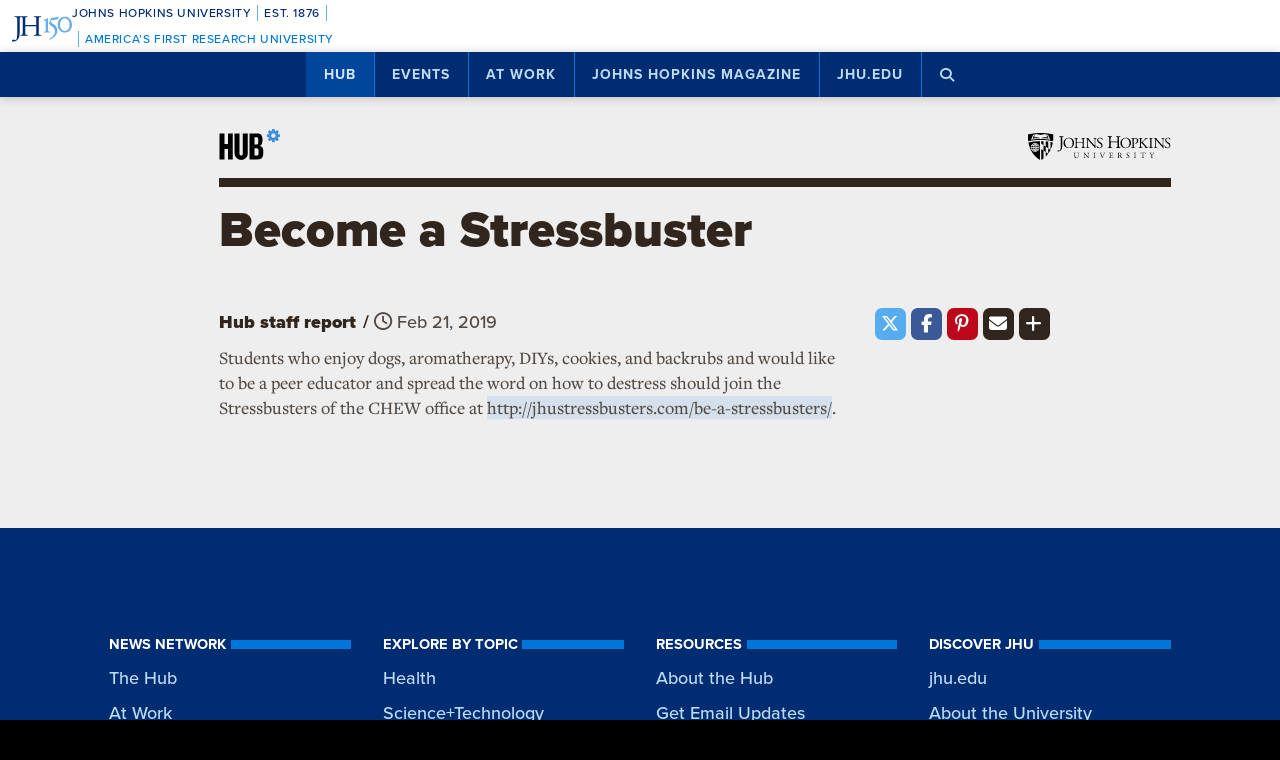

--- FILE ---
content_type: text/html; charset=utf-8
request_url: https://www.google.com/recaptcha/api2/anchor?ar=1&k=6LclNtkZAAAAANENXb4rH5E6uT1RlbUCAFvjxJYj&co=aHR0cHM6Ly9odWIuamh1LmVkdTo0NDM.&hl=en&v=PoyoqOPhxBO7pBk68S4YbpHZ&size=invisible&anchor-ms=20000&execute-ms=30000&cb=jiv7ptqw9xyc
body_size: 48998
content:
<!DOCTYPE HTML><html dir="ltr" lang="en"><head><meta http-equiv="Content-Type" content="text/html; charset=UTF-8">
<meta http-equiv="X-UA-Compatible" content="IE=edge">
<title>reCAPTCHA</title>
<style type="text/css">
/* cyrillic-ext */
@font-face {
  font-family: 'Roboto';
  font-style: normal;
  font-weight: 400;
  font-stretch: 100%;
  src: url(//fonts.gstatic.com/s/roboto/v48/KFO7CnqEu92Fr1ME7kSn66aGLdTylUAMa3GUBHMdazTgWw.woff2) format('woff2');
  unicode-range: U+0460-052F, U+1C80-1C8A, U+20B4, U+2DE0-2DFF, U+A640-A69F, U+FE2E-FE2F;
}
/* cyrillic */
@font-face {
  font-family: 'Roboto';
  font-style: normal;
  font-weight: 400;
  font-stretch: 100%;
  src: url(//fonts.gstatic.com/s/roboto/v48/KFO7CnqEu92Fr1ME7kSn66aGLdTylUAMa3iUBHMdazTgWw.woff2) format('woff2');
  unicode-range: U+0301, U+0400-045F, U+0490-0491, U+04B0-04B1, U+2116;
}
/* greek-ext */
@font-face {
  font-family: 'Roboto';
  font-style: normal;
  font-weight: 400;
  font-stretch: 100%;
  src: url(//fonts.gstatic.com/s/roboto/v48/KFO7CnqEu92Fr1ME7kSn66aGLdTylUAMa3CUBHMdazTgWw.woff2) format('woff2');
  unicode-range: U+1F00-1FFF;
}
/* greek */
@font-face {
  font-family: 'Roboto';
  font-style: normal;
  font-weight: 400;
  font-stretch: 100%;
  src: url(//fonts.gstatic.com/s/roboto/v48/KFO7CnqEu92Fr1ME7kSn66aGLdTylUAMa3-UBHMdazTgWw.woff2) format('woff2');
  unicode-range: U+0370-0377, U+037A-037F, U+0384-038A, U+038C, U+038E-03A1, U+03A3-03FF;
}
/* math */
@font-face {
  font-family: 'Roboto';
  font-style: normal;
  font-weight: 400;
  font-stretch: 100%;
  src: url(//fonts.gstatic.com/s/roboto/v48/KFO7CnqEu92Fr1ME7kSn66aGLdTylUAMawCUBHMdazTgWw.woff2) format('woff2');
  unicode-range: U+0302-0303, U+0305, U+0307-0308, U+0310, U+0312, U+0315, U+031A, U+0326-0327, U+032C, U+032F-0330, U+0332-0333, U+0338, U+033A, U+0346, U+034D, U+0391-03A1, U+03A3-03A9, U+03B1-03C9, U+03D1, U+03D5-03D6, U+03F0-03F1, U+03F4-03F5, U+2016-2017, U+2034-2038, U+203C, U+2040, U+2043, U+2047, U+2050, U+2057, U+205F, U+2070-2071, U+2074-208E, U+2090-209C, U+20D0-20DC, U+20E1, U+20E5-20EF, U+2100-2112, U+2114-2115, U+2117-2121, U+2123-214F, U+2190, U+2192, U+2194-21AE, U+21B0-21E5, U+21F1-21F2, U+21F4-2211, U+2213-2214, U+2216-22FF, U+2308-230B, U+2310, U+2319, U+231C-2321, U+2336-237A, U+237C, U+2395, U+239B-23B7, U+23D0, U+23DC-23E1, U+2474-2475, U+25AF, U+25B3, U+25B7, U+25BD, U+25C1, U+25CA, U+25CC, U+25FB, U+266D-266F, U+27C0-27FF, U+2900-2AFF, U+2B0E-2B11, U+2B30-2B4C, U+2BFE, U+3030, U+FF5B, U+FF5D, U+1D400-1D7FF, U+1EE00-1EEFF;
}
/* symbols */
@font-face {
  font-family: 'Roboto';
  font-style: normal;
  font-weight: 400;
  font-stretch: 100%;
  src: url(//fonts.gstatic.com/s/roboto/v48/KFO7CnqEu92Fr1ME7kSn66aGLdTylUAMaxKUBHMdazTgWw.woff2) format('woff2');
  unicode-range: U+0001-000C, U+000E-001F, U+007F-009F, U+20DD-20E0, U+20E2-20E4, U+2150-218F, U+2190, U+2192, U+2194-2199, U+21AF, U+21E6-21F0, U+21F3, U+2218-2219, U+2299, U+22C4-22C6, U+2300-243F, U+2440-244A, U+2460-24FF, U+25A0-27BF, U+2800-28FF, U+2921-2922, U+2981, U+29BF, U+29EB, U+2B00-2BFF, U+4DC0-4DFF, U+FFF9-FFFB, U+10140-1018E, U+10190-1019C, U+101A0, U+101D0-101FD, U+102E0-102FB, U+10E60-10E7E, U+1D2C0-1D2D3, U+1D2E0-1D37F, U+1F000-1F0FF, U+1F100-1F1AD, U+1F1E6-1F1FF, U+1F30D-1F30F, U+1F315, U+1F31C, U+1F31E, U+1F320-1F32C, U+1F336, U+1F378, U+1F37D, U+1F382, U+1F393-1F39F, U+1F3A7-1F3A8, U+1F3AC-1F3AF, U+1F3C2, U+1F3C4-1F3C6, U+1F3CA-1F3CE, U+1F3D4-1F3E0, U+1F3ED, U+1F3F1-1F3F3, U+1F3F5-1F3F7, U+1F408, U+1F415, U+1F41F, U+1F426, U+1F43F, U+1F441-1F442, U+1F444, U+1F446-1F449, U+1F44C-1F44E, U+1F453, U+1F46A, U+1F47D, U+1F4A3, U+1F4B0, U+1F4B3, U+1F4B9, U+1F4BB, U+1F4BF, U+1F4C8-1F4CB, U+1F4D6, U+1F4DA, U+1F4DF, U+1F4E3-1F4E6, U+1F4EA-1F4ED, U+1F4F7, U+1F4F9-1F4FB, U+1F4FD-1F4FE, U+1F503, U+1F507-1F50B, U+1F50D, U+1F512-1F513, U+1F53E-1F54A, U+1F54F-1F5FA, U+1F610, U+1F650-1F67F, U+1F687, U+1F68D, U+1F691, U+1F694, U+1F698, U+1F6AD, U+1F6B2, U+1F6B9-1F6BA, U+1F6BC, U+1F6C6-1F6CF, U+1F6D3-1F6D7, U+1F6E0-1F6EA, U+1F6F0-1F6F3, U+1F6F7-1F6FC, U+1F700-1F7FF, U+1F800-1F80B, U+1F810-1F847, U+1F850-1F859, U+1F860-1F887, U+1F890-1F8AD, U+1F8B0-1F8BB, U+1F8C0-1F8C1, U+1F900-1F90B, U+1F93B, U+1F946, U+1F984, U+1F996, U+1F9E9, U+1FA00-1FA6F, U+1FA70-1FA7C, U+1FA80-1FA89, U+1FA8F-1FAC6, U+1FACE-1FADC, U+1FADF-1FAE9, U+1FAF0-1FAF8, U+1FB00-1FBFF;
}
/* vietnamese */
@font-face {
  font-family: 'Roboto';
  font-style: normal;
  font-weight: 400;
  font-stretch: 100%;
  src: url(//fonts.gstatic.com/s/roboto/v48/KFO7CnqEu92Fr1ME7kSn66aGLdTylUAMa3OUBHMdazTgWw.woff2) format('woff2');
  unicode-range: U+0102-0103, U+0110-0111, U+0128-0129, U+0168-0169, U+01A0-01A1, U+01AF-01B0, U+0300-0301, U+0303-0304, U+0308-0309, U+0323, U+0329, U+1EA0-1EF9, U+20AB;
}
/* latin-ext */
@font-face {
  font-family: 'Roboto';
  font-style: normal;
  font-weight: 400;
  font-stretch: 100%;
  src: url(//fonts.gstatic.com/s/roboto/v48/KFO7CnqEu92Fr1ME7kSn66aGLdTylUAMa3KUBHMdazTgWw.woff2) format('woff2');
  unicode-range: U+0100-02BA, U+02BD-02C5, U+02C7-02CC, U+02CE-02D7, U+02DD-02FF, U+0304, U+0308, U+0329, U+1D00-1DBF, U+1E00-1E9F, U+1EF2-1EFF, U+2020, U+20A0-20AB, U+20AD-20C0, U+2113, U+2C60-2C7F, U+A720-A7FF;
}
/* latin */
@font-face {
  font-family: 'Roboto';
  font-style: normal;
  font-weight: 400;
  font-stretch: 100%;
  src: url(//fonts.gstatic.com/s/roboto/v48/KFO7CnqEu92Fr1ME7kSn66aGLdTylUAMa3yUBHMdazQ.woff2) format('woff2');
  unicode-range: U+0000-00FF, U+0131, U+0152-0153, U+02BB-02BC, U+02C6, U+02DA, U+02DC, U+0304, U+0308, U+0329, U+2000-206F, U+20AC, U+2122, U+2191, U+2193, U+2212, U+2215, U+FEFF, U+FFFD;
}
/* cyrillic-ext */
@font-face {
  font-family: 'Roboto';
  font-style: normal;
  font-weight: 500;
  font-stretch: 100%;
  src: url(//fonts.gstatic.com/s/roboto/v48/KFO7CnqEu92Fr1ME7kSn66aGLdTylUAMa3GUBHMdazTgWw.woff2) format('woff2');
  unicode-range: U+0460-052F, U+1C80-1C8A, U+20B4, U+2DE0-2DFF, U+A640-A69F, U+FE2E-FE2F;
}
/* cyrillic */
@font-face {
  font-family: 'Roboto';
  font-style: normal;
  font-weight: 500;
  font-stretch: 100%;
  src: url(//fonts.gstatic.com/s/roboto/v48/KFO7CnqEu92Fr1ME7kSn66aGLdTylUAMa3iUBHMdazTgWw.woff2) format('woff2');
  unicode-range: U+0301, U+0400-045F, U+0490-0491, U+04B0-04B1, U+2116;
}
/* greek-ext */
@font-face {
  font-family: 'Roboto';
  font-style: normal;
  font-weight: 500;
  font-stretch: 100%;
  src: url(//fonts.gstatic.com/s/roboto/v48/KFO7CnqEu92Fr1ME7kSn66aGLdTylUAMa3CUBHMdazTgWw.woff2) format('woff2');
  unicode-range: U+1F00-1FFF;
}
/* greek */
@font-face {
  font-family: 'Roboto';
  font-style: normal;
  font-weight: 500;
  font-stretch: 100%;
  src: url(//fonts.gstatic.com/s/roboto/v48/KFO7CnqEu92Fr1ME7kSn66aGLdTylUAMa3-UBHMdazTgWw.woff2) format('woff2');
  unicode-range: U+0370-0377, U+037A-037F, U+0384-038A, U+038C, U+038E-03A1, U+03A3-03FF;
}
/* math */
@font-face {
  font-family: 'Roboto';
  font-style: normal;
  font-weight: 500;
  font-stretch: 100%;
  src: url(//fonts.gstatic.com/s/roboto/v48/KFO7CnqEu92Fr1ME7kSn66aGLdTylUAMawCUBHMdazTgWw.woff2) format('woff2');
  unicode-range: U+0302-0303, U+0305, U+0307-0308, U+0310, U+0312, U+0315, U+031A, U+0326-0327, U+032C, U+032F-0330, U+0332-0333, U+0338, U+033A, U+0346, U+034D, U+0391-03A1, U+03A3-03A9, U+03B1-03C9, U+03D1, U+03D5-03D6, U+03F0-03F1, U+03F4-03F5, U+2016-2017, U+2034-2038, U+203C, U+2040, U+2043, U+2047, U+2050, U+2057, U+205F, U+2070-2071, U+2074-208E, U+2090-209C, U+20D0-20DC, U+20E1, U+20E5-20EF, U+2100-2112, U+2114-2115, U+2117-2121, U+2123-214F, U+2190, U+2192, U+2194-21AE, U+21B0-21E5, U+21F1-21F2, U+21F4-2211, U+2213-2214, U+2216-22FF, U+2308-230B, U+2310, U+2319, U+231C-2321, U+2336-237A, U+237C, U+2395, U+239B-23B7, U+23D0, U+23DC-23E1, U+2474-2475, U+25AF, U+25B3, U+25B7, U+25BD, U+25C1, U+25CA, U+25CC, U+25FB, U+266D-266F, U+27C0-27FF, U+2900-2AFF, U+2B0E-2B11, U+2B30-2B4C, U+2BFE, U+3030, U+FF5B, U+FF5D, U+1D400-1D7FF, U+1EE00-1EEFF;
}
/* symbols */
@font-face {
  font-family: 'Roboto';
  font-style: normal;
  font-weight: 500;
  font-stretch: 100%;
  src: url(//fonts.gstatic.com/s/roboto/v48/KFO7CnqEu92Fr1ME7kSn66aGLdTylUAMaxKUBHMdazTgWw.woff2) format('woff2');
  unicode-range: U+0001-000C, U+000E-001F, U+007F-009F, U+20DD-20E0, U+20E2-20E4, U+2150-218F, U+2190, U+2192, U+2194-2199, U+21AF, U+21E6-21F0, U+21F3, U+2218-2219, U+2299, U+22C4-22C6, U+2300-243F, U+2440-244A, U+2460-24FF, U+25A0-27BF, U+2800-28FF, U+2921-2922, U+2981, U+29BF, U+29EB, U+2B00-2BFF, U+4DC0-4DFF, U+FFF9-FFFB, U+10140-1018E, U+10190-1019C, U+101A0, U+101D0-101FD, U+102E0-102FB, U+10E60-10E7E, U+1D2C0-1D2D3, U+1D2E0-1D37F, U+1F000-1F0FF, U+1F100-1F1AD, U+1F1E6-1F1FF, U+1F30D-1F30F, U+1F315, U+1F31C, U+1F31E, U+1F320-1F32C, U+1F336, U+1F378, U+1F37D, U+1F382, U+1F393-1F39F, U+1F3A7-1F3A8, U+1F3AC-1F3AF, U+1F3C2, U+1F3C4-1F3C6, U+1F3CA-1F3CE, U+1F3D4-1F3E0, U+1F3ED, U+1F3F1-1F3F3, U+1F3F5-1F3F7, U+1F408, U+1F415, U+1F41F, U+1F426, U+1F43F, U+1F441-1F442, U+1F444, U+1F446-1F449, U+1F44C-1F44E, U+1F453, U+1F46A, U+1F47D, U+1F4A3, U+1F4B0, U+1F4B3, U+1F4B9, U+1F4BB, U+1F4BF, U+1F4C8-1F4CB, U+1F4D6, U+1F4DA, U+1F4DF, U+1F4E3-1F4E6, U+1F4EA-1F4ED, U+1F4F7, U+1F4F9-1F4FB, U+1F4FD-1F4FE, U+1F503, U+1F507-1F50B, U+1F50D, U+1F512-1F513, U+1F53E-1F54A, U+1F54F-1F5FA, U+1F610, U+1F650-1F67F, U+1F687, U+1F68D, U+1F691, U+1F694, U+1F698, U+1F6AD, U+1F6B2, U+1F6B9-1F6BA, U+1F6BC, U+1F6C6-1F6CF, U+1F6D3-1F6D7, U+1F6E0-1F6EA, U+1F6F0-1F6F3, U+1F6F7-1F6FC, U+1F700-1F7FF, U+1F800-1F80B, U+1F810-1F847, U+1F850-1F859, U+1F860-1F887, U+1F890-1F8AD, U+1F8B0-1F8BB, U+1F8C0-1F8C1, U+1F900-1F90B, U+1F93B, U+1F946, U+1F984, U+1F996, U+1F9E9, U+1FA00-1FA6F, U+1FA70-1FA7C, U+1FA80-1FA89, U+1FA8F-1FAC6, U+1FACE-1FADC, U+1FADF-1FAE9, U+1FAF0-1FAF8, U+1FB00-1FBFF;
}
/* vietnamese */
@font-face {
  font-family: 'Roboto';
  font-style: normal;
  font-weight: 500;
  font-stretch: 100%;
  src: url(//fonts.gstatic.com/s/roboto/v48/KFO7CnqEu92Fr1ME7kSn66aGLdTylUAMa3OUBHMdazTgWw.woff2) format('woff2');
  unicode-range: U+0102-0103, U+0110-0111, U+0128-0129, U+0168-0169, U+01A0-01A1, U+01AF-01B0, U+0300-0301, U+0303-0304, U+0308-0309, U+0323, U+0329, U+1EA0-1EF9, U+20AB;
}
/* latin-ext */
@font-face {
  font-family: 'Roboto';
  font-style: normal;
  font-weight: 500;
  font-stretch: 100%;
  src: url(//fonts.gstatic.com/s/roboto/v48/KFO7CnqEu92Fr1ME7kSn66aGLdTylUAMa3KUBHMdazTgWw.woff2) format('woff2');
  unicode-range: U+0100-02BA, U+02BD-02C5, U+02C7-02CC, U+02CE-02D7, U+02DD-02FF, U+0304, U+0308, U+0329, U+1D00-1DBF, U+1E00-1E9F, U+1EF2-1EFF, U+2020, U+20A0-20AB, U+20AD-20C0, U+2113, U+2C60-2C7F, U+A720-A7FF;
}
/* latin */
@font-face {
  font-family: 'Roboto';
  font-style: normal;
  font-weight: 500;
  font-stretch: 100%;
  src: url(//fonts.gstatic.com/s/roboto/v48/KFO7CnqEu92Fr1ME7kSn66aGLdTylUAMa3yUBHMdazQ.woff2) format('woff2');
  unicode-range: U+0000-00FF, U+0131, U+0152-0153, U+02BB-02BC, U+02C6, U+02DA, U+02DC, U+0304, U+0308, U+0329, U+2000-206F, U+20AC, U+2122, U+2191, U+2193, U+2212, U+2215, U+FEFF, U+FFFD;
}
/* cyrillic-ext */
@font-face {
  font-family: 'Roboto';
  font-style: normal;
  font-weight: 900;
  font-stretch: 100%;
  src: url(//fonts.gstatic.com/s/roboto/v48/KFO7CnqEu92Fr1ME7kSn66aGLdTylUAMa3GUBHMdazTgWw.woff2) format('woff2');
  unicode-range: U+0460-052F, U+1C80-1C8A, U+20B4, U+2DE0-2DFF, U+A640-A69F, U+FE2E-FE2F;
}
/* cyrillic */
@font-face {
  font-family: 'Roboto';
  font-style: normal;
  font-weight: 900;
  font-stretch: 100%;
  src: url(//fonts.gstatic.com/s/roboto/v48/KFO7CnqEu92Fr1ME7kSn66aGLdTylUAMa3iUBHMdazTgWw.woff2) format('woff2');
  unicode-range: U+0301, U+0400-045F, U+0490-0491, U+04B0-04B1, U+2116;
}
/* greek-ext */
@font-face {
  font-family: 'Roboto';
  font-style: normal;
  font-weight: 900;
  font-stretch: 100%;
  src: url(//fonts.gstatic.com/s/roboto/v48/KFO7CnqEu92Fr1ME7kSn66aGLdTylUAMa3CUBHMdazTgWw.woff2) format('woff2');
  unicode-range: U+1F00-1FFF;
}
/* greek */
@font-face {
  font-family: 'Roboto';
  font-style: normal;
  font-weight: 900;
  font-stretch: 100%;
  src: url(//fonts.gstatic.com/s/roboto/v48/KFO7CnqEu92Fr1ME7kSn66aGLdTylUAMa3-UBHMdazTgWw.woff2) format('woff2');
  unicode-range: U+0370-0377, U+037A-037F, U+0384-038A, U+038C, U+038E-03A1, U+03A3-03FF;
}
/* math */
@font-face {
  font-family: 'Roboto';
  font-style: normal;
  font-weight: 900;
  font-stretch: 100%;
  src: url(//fonts.gstatic.com/s/roboto/v48/KFO7CnqEu92Fr1ME7kSn66aGLdTylUAMawCUBHMdazTgWw.woff2) format('woff2');
  unicode-range: U+0302-0303, U+0305, U+0307-0308, U+0310, U+0312, U+0315, U+031A, U+0326-0327, U+032C, U+032F-0330, U+0332-0333, U+0338, U+033A, U+0346, U+034D, U+0391-03A1, U+03A3-03A9, U+03B1-03C9, U+03D1, U+03D5-03D6, U+03F0-03F1, U+03F4-03F5, U+2016-2017, U+2034-2038, U+203C, U+2040, U+2043, U+2047, U+2050, U+2057, U+205F, U+2070-2071, U+2074-208E, U+2090-209C, U+20D0-20DC, U+20E1, U+20E5-20EF, U+2100-2112, U+2114-2115, U+2117-2121, U+2123-214F, U+2190, U+2192, U+2194-21AE, U+21B0-21E5, U+21F1-21F2, U+21F4-2211, U+2213-2214, U+2216-22FF, U+2308-230B, U+2310, U+2319, U+231C-2321, U+2336-237A, U+237C, U+2395, U+239B-23B7, U+23D0, U+23DC-23E1, U+2474-2475, U+25AF, U+25B3, U+25B7, U+25BD, U+25C1, U+25CA, U+25CC, U+25FB, U+266D-266F, U+27C0-27FF, U+2900-2AFF, U+2B0E-2B11, U+2B30-2B4C, U+2BFE, U+3030, U+FF5B, U+FF5D, U+1D400-1D7FF, U+1EE00-1EEFF;
}
/* symbols */
@font-face {
  font-family: 'Roboto';
  font-style: normal;
  font-weight: 900;
  font-stretch: 100%;
  src: url(//fonts.gstatic.com/s/roboto/v48/KFO7CnqEu92Fr1ME7kSn66aGLdTylUAMaxKUBHMdazTgWw.woff2) format('woff2');
  unicode-range: U+0001-000C, U+000E-001F, U+007F-009F, U+20DD-20E0, U+20E2-20E4, U+2150-218F, U+2190, U+2192, U+2194-2199, U+21AF, U+21E6-21F0, U+21F3, U+2218-2219, U+2299, U+22C4-22C6, U+2300-243F, U+2440-244A, U+2460-24FF, U+25A0-27BF, U+2800-28FF, U+2921-2922, U+2981, U+29BF, U+29EB, U+2B00-2BFF, U+4DC0-4DFF, U+FFF9-FFFB, U+10140-1018E, U+10190-1019C, U+101A0, U+101D0-101FD, U+102E0-102FB, U+10E60-10E7E, U+1D2C0-1D2D3, U+1D2E0-1D37F, U+1F000-1F0FF, U+1F100-1F1AD, U+1F1E6-1F1FF, U+1F30D-1F30F, U+1F315, U+1F31C, U+1F31E, U+1F320-1F32C, U+1F336, U+1F378, U+1F37D, U+1F382, U+1F393-1F39F, U+1F3A7-1F3A8, U+1F3AC-1F3AF, U+1F3C2, U+1F3C4-1F3C6, U+1F3CA-1F3CE, U+1F3D4-1F3E0, U+1F3ED, U+1F3F1-1F3F3, U+1F3F5-1F3F7, U+1F408, U+1F415, U+1F41F, U+1F426, U+1F43F, U+1F441-1F442, U+1F444, U+1F446-1F449, U+1F44C-1F44E, U+1F453, U+1F46A, U+1F47D, U+1F4A3, U+1F4B0, U+1F4B3, U+1F4B9, U+1F4BB, U+1F4BF, U+1F4C8-1F4CB, U+1F4D6, U+1F4DA, U+1F4DF, U+1F4E3-1F4E6, U+1F4EA-1F4ED, U+1F4F7, U+1F4F9-1F4FB, U+1F4FD-1F4FE, U+1F503, U+1F507-1F50B, U+1F50D, U+1F512-1F513, U+1F53E-1F54A, U+1F54F-1F5FA, U+1F610, U+1F650-1F67F, U+1F687, U+1F68D, U+1F691, U+1F694, U+1F698, U+1F6AD, U+1F6B2, U+1F6B9-1F6BA, U+1F6BC, U+1F6C6-1F6CF, U+1F6D3-1F6D7, U+1F6E0-1F6EA, U+1F6F0-1F6F3, U+1F6F7-1F6FC, U+1F700-1F7FF, U+1F800-1F80B, U+1F810-1F847, U+1F850-1F859, U+1F860-1F887, U+1F890-1F8AD, U+1F8B0-1F8BB, U+1F8C0-1F8C1, U+1F900-1F90B, U+1F93B, U+1F946, U+1F984, U+1F996, U+1F9E9, U+1FA00-1FA6F, U+1FA70-1FA7C, U+1FA80-1FA89, U+1FA8F-1FAC6, U+1FACE-1FADC, U+1FADF-1FAE9, U+1FAF0-1FAF8, U+1FB00-1FBFF;
}
/* vietnamese */
@font-face {
  font-family: 'Roboto';
  font-style: normal;
  font-weight: 900;
  font-stretch: 100%;
  src: url(//fonts.gstatic.com/s/roboto/v48/KFO7CnqEu92Fr1ME7kSn66aGLdTylUAMa3OUBHMdazTgWw.woff2) format('woff2');
  unicode-range: U+0102-0103, U+0110-0111, U+0128-0129, U+0168-0169, U+01A0-01A1, U+01AF-01B0, U+0300-0301, U+0303-0304, U+0308-0309, U+0323, U+0329, U+1EA0-1EF9, U+20AB;
}
/* latin-ext */
@font-face {
  font-family: 'Roboto';
  font-style: normal;
  font-weight: 900;
  font-stretch: 100%;
  src: url(//fonts.gstatic.com/s/roboto/v48/KFO7CnqEu92Fr1ME7kSn66aGLdTylUAMa3KUBHMdazTgWw.woff2) format('woff2');
  unicode-range: U+0100-02BA, U+02BD-02C5, U+02C7-02CC, U+02CE-02D7, U+02DD-02FF, U+0304, U+0308, U+0329, U+1D00-1DBF, U+1E00-1E9F, U+1EF2-1EFF, U+2020, U+20A0-20AB, U+20AD-20C0, U+2113, U+2C60-2C7F, U+A720-A7FF;
}
/* latin */
@font-face {
  font-family: 'Roboto';
  font-style: normal;
  font-weight: 900;
  font-stretch: 100%;
  src: url(//fonts.gstatic.com/s/roboto/v48/KFO7CnqEu92Fr1ME7kSn66aGLdTylUAMa3yUBHMdazQ.woff2) format('woff2');
  unicode-range: U+0000-00FF, U+0131, U+0152-0153, U+02BB-02BC, U+02C6, U+02DA, U+02DC, U+0304, U+0308, U+0329, U+2000-206F, U+20AC, U+2122, U+2191, U+2193, U+2212, U+2215, U+FEFF, U+FFFD;
}

</style>
<link rel="stylesheet" type="text/css" href="https://www.gstatic.com/recaptcha/releases/PoyoqOPhxBO7pBk68S4YbpHZ/styles__ltr.css">
<script nonce="do6XKCeuVeWs7j5ej6dALA" type="text/javascript">window['__recaptcha_api'] = 'https://www.google.com/recaptcha/api2/';</script>
<script type="text/javascript" src="https://www.gstatic.com/recaptcha/releases/PoyoqOPhxBO7pBk68S4YbpHZ/recaptcha__en.js" nonce="do6XKCeuVeWs7j5ej6dALA">
      
    </script></head>
<body><div id="rc-anchor-alert" class="rc-anchor-alert"></div>
<input type="hidden" id="recaptcha-token" value="[base64]">
<script type="text/javascript" nonce="do6XKCeuVeWs7j5ej6dALA">
      recaptcha.anchor.Main.init("[\x22ainput\x22,[\x22bgdata\x22,\x22\x22,\[base64]/[base64]/[base64]/KE4oMTI0LHYsdi5HKSxMWihsLHYpKTpOKDEyNCx2LGwpLFYpLHYpLFQpKSxGKDE3MSx2KX0scjc9ZnVuY3Rpb24obCl7cmV0dXJuIGx9LEM9ZnVuY3Rpb24obCxWLHYpe04odixsLFYpLFZbYWtdPTI3OTZ9LG49ZnVuY3Rpb24obCxWKXtWLlg9KChWLlg/[base64]/[base64]/[base64]/[base64]/[base64]/[base64]/[base64]/[base64]/[base64]/[base64]/[base64]\\u003d\x22,\[base64]\\u003d\\u003d\x22,\[base64]/[base64]/Di8OKIsKBw65yNCDDnVLDnDPCtQIWwq7CrDkswo/Ct8KOwqdawrp9CGfDsMKawpciAnw5W8K4wrvDmsKqOMOFJsKjwoAwCMOrw5PDuMKZDAR5w6/ChD1DSjlgw6vCpMObDMOjUi3ClFtCwqhSNnLCpcOiw59BeyBNAMOSwoodWsKxMsKIwrpSw4RVWinCnlp6wrjCtcK5Elo/w7Y1wr8uRMKCw5fCinnDhMOAZ8OqwqDCkgd6CyPDk8OmwpTCt3HDm1A4w4lFBW/CnsOPwqkWX8O+CcKpHld0w6fDhlQtw4hAcn/DucOcDlZwwqtZw4nCucOHw4YgwrDCssOKbMKIw5gGZDxsGRlucMOTG8O5wpoQwp4Uw6lAQsOxfCZhMCUWw5TDjijDvMOsCBEIWF0Lw5PCkUNfaXF1MmzDr2zCliMhakcCwpHDv03CrQprZWw6RkAiEcKJw4s/QQ3Cr8KgwpITwp4GYcO7GcKjMwxXDMOcwqhCwp1uw7TCvcOdccOwCHLDk8ONNcKxwrTCrSRZw73DsVLCqRHClcOww6vDmsO3wp83w6AZFQE+wrU/dDR3wqfDsMOpGMKLw5vCncK6w58GB8KcDjh6w6EvLcKpw58gw4VwfcKkw6Zgw6IZworCt8OYGw3DlyXChcOaw7DCgm1oCcOcw6/DvAwFCHjDlEENw6AaIMOvw6l3dn/[base64]/w4EVF8Kjw7vDpAvCn8KCDVrDrTTCjB/DvEXDgMOAw5BDw6TCnCzCr2AtwoI3w64HAMKvQMOsw4gjwrh6wrnCulLDs1ISw4fDuhjCv0zDvh4uwrvDt8Kew5JXTzPCpCDCn8OqwoYiwovDicKlwrjCr3DCicOywpTDh8ODw5xPADXCqnLDpVgOMkfDilwIw7gQw6/CoF/CuUrCg8KAw5DCqjFzwo/Ch8KQwr4Xf8OZwqtmCkjDu28DfMKQw4Y4wqXDscONwpLDksOeEDbDqcKWwovCkzjDlcKLE8KDw6jCusKmwr/Cqk9EH8KVRkpYw5gPwphGwoQjw6psw7XDg2gvC8O2woxpw5leLUQOwp/DlijDrcK8wqnCmD7DjMKtw4DDsMOYfWFNJ1IQM00iDcOXw4/DuMKgw4FoIHhVA8KSwrYbbnXDgl1cRhnDnHp2am1zwo/DrcO2UjhIw6tCwp9fwoLDkHzCqcO8SFjDgcONwqVpwqYiwpA/[base64]/Ch8KTwp4NwpkwMMKZJkFffMKdwo03SMO/[base64]/LBIsBsOpYHpgw7Uew4pzZMKaw5dSdFPDucOmw73DnMKwWcO3wqthX0vCj3/DmcKAWsOtw5rDs8K8wrPCpMOCwo7CrXBJwooAZEPCmRUUXFLDln7CmsK5w53DoUMQwrN8w7dawoQNZcKgZcOxIQ/DpsK2w4lgKTNUa8OSCgMiRcOPw5hPdMOoOMObbsOlTQ3DmHtpMsKVwrUZwoPDkcOpwo7DmMKPEgAqwqZlEsOuwrjDlsK8D8KCKMKkw5dJw6cSwq/DlFXCncK2OyQ+VXrDqUnCuUIANFpTWF3DjDTDrXDCi8OEHCozdMKhwofDhl/Ckj3Dv8KTwpbCn8OKwpQNw7t1HFLDlFnCphjDmQTDmRvCq8KPP8O4dcKew5vDpkloVFbCi8O/wpJbw4FTXinCkRFiXC5gwpxqPxYcwos7w6zDlMOOwqRcf8OXwphDER58dkvDucK7N8OSUsO4XCJhwoNYNcKgRkxrwp08w7Q1w4HDp8Oiwr0iMDnDoMOKw6DCjAV4P2NDc8KpNHzDssKswqJYYsKkUG00LMOffMODwo0/JX4ZS8OPWm7Dt1nCpMOfwp7DisOiXMO5w4U+w4fDm8OIKQPDqcK4RMK9XiBxUMO8CGfCkD0cw7vDiTHDiGDClHnDhyTDlkgNwr/DgC/DiMOlHTIMbMKzwqFEw6QNw63DlT8Zw7VhM8KPXy/[base64]/wpvCosOcGhtowqBWw6nDuRpyXMKcw6jCkkwewp5jwrRpccKaw7jDpG4tE0NNDMObJcOqw7FlGsOqSy/[base64]/[base64]/DmcO8w7fCjsOCw7URZ8K0w7VqGhTDmiHCgRnDv8O4GMKzOMKbTkpcwr7DjQ53wpbCpy9PBsO6w6caP1AvwqjDkcOIA8KReR0mLHPDsMK3wotnw5zDiDXChlDCpVjDv24ow7/Di8O1w6RxKcOgw6vDmsKBw78eAMKowqXCnMOnRsKTb8K+w45lKXhewpPDhhvDn8OKfcKCw7AzwqcMBsO0Y8KdwqM9w5wCcSPDnj9bw43CqyEFw40FOBHCvMKQw4vComvCqDg2TcOgSTvCmcODwp/[base64]/CsX7CoMKWw5PDicKyEw45bMOybz/CnsK3wqJ2w6PCi8O3DcKGwoDCqMO+wqAnRcORw4MiQibDkRwuR8KXw5TDiMOAw5MRfXHDsSTDksOaclDDgW1rRMKTADnDgsOfV8OCNMOdwpNqLsOew7TCoMO3wr/Dojd6Lk3DgSYKw5ZDw7EGTMKcwp/CtsKAw4gVw6bClgMLw6fCucKFwrfCqWglwqsCwpFXO8O4w6zCgQ7DlH/[base64]/CiWpDw6PCg8OgIizDkcKuw4bCnGkjH0gpw7xrUcK6bA3CgADDlcKmH8KkAsOTwqfDlhTCgsO4d8OUwq7DnMKaOMOWwpV0w63DtgtFLsOxwqVRHCPCvGPDrMKqwoHDicOAw55fwpLCn2NgHMKAw5Bfwrh/w54vw7vCvcK3JcKMwpfDg8KnTXgUQRvDoWhED8KQwokLdnZEXRvDmh3CtMOMwqFoLcOCw6wwXcK5w4HDncKDc8KSwppSwpt+wo7CoWLCoAvDs8KpLsK0acO2wq3DvV1Sc1ExwovCjMOyd8O/wogIH8ORdSrCmMKUw4vCokfCv8Osw6/CjsOQNMO4RSFfTcKkNw8NwoFyw43DnRcOwoVYw41AWyHDlsOzw5xeCsOSworDpTxPd8Knw67DmibCmCwuw7YMwpMLFcKTdz9vwrvCssKXMVoJwrZAwrrCtB16w4HChjIZdjLClTE/XsK1w7zDvGx+BMO2X0xgOsOCLQkiw4bClcKZLhDDi8OWwqPDsSIsw5fDhsODw6IPw7LDk8ORHcOdEj9awo3Csj3DoGczwqHCvTpOwrjCoMKSW244D8K3IFFlKnDDhsO/IsKMwr/DisKmbVsuw5xQKsOSfsOsJMO3FMOuL8OBw73DnsOyDCXCtDQgw5nDq8KRb8Kbw4htw4LDo8KmATxpR8OCw5rCtsO+TAoyc8Owwo93w6HDoHXCn8OXw7NTTcOUY8OwAcKuwpfCvcOifkxTw4wXw7UPwoPDk1fCosKGNsOBw4XDlQBawqw5w5x2wpJbwozDiVzDuG/CknVTwr/CksOFwoHDtU/Cq8O5wqTDilLCkT7CpibDi8O2TkbDnQfDgcOuwp/[base64]/w4LCs8Omw6cKSsKiw4nCpgLDgMKfw6nDtsOOGcOOwpfCusOJDMKLworCpMOlfsOKw6pnH8Kww4nCqsO2YMKBEsOxLHDDiyABwo1Sw6HCjMObH8KBw7TDn25vwoLCgsK2wolTTg/CocOJW8KLwqPCpXXDrgI/woQPwqEmw5FHD1/CiXcowrzCs8KTRMKBGkjCu8Kkwr8rw5TDjCoBwpNwPRTClyrCm3xEwqsdwpRcw7tXSFLCh8K+w7EWXg5EeQgbfHpDc8OGXygNw4F8w4/[base64]/CusKpT07CrW/CswcQYsORRF0oWnTDsMOiw5hQwoMrSsO4w7vCmWLDisO2w60DwoDCtFzDlhYFbD7ClHM+ScKvG8KyOMOuVMOGNcOBZEXDp8KAGcO5w5vClsKeLsK3w5FALV/CkijDhwnCgsOkw4oKN1/CpmrCinZ+w49DwqhHwrQAQDsNwodsD8KIwot3wqgvQHnCnMOqw4nDqcOFwpIdY1vDuBETGMOqXcOaw5QKwoTCrcO4KsOTw6vDiXrDszHCm1LCnRfDtMOREmnDm0lMZUDDhcOZwoLDuMOjwrnDgMOxwp7DkjtaaARtwq/DtgtMa2k6FFo3UMOwwozCjAMowo3Dg3dHwqpGRMK/[base64]/[base64]/Cl8OFecKfw5J6N17DscOhfcKFwo03w7UGw67DhMOkwqE7wr/DosK7w4l/w4rDn8KdwrvCpsKcw4VVCnTDtMKfWcOewoDDk0pzw7bDslViw5YLw4cCCsKbw6oCw5xow6zCnD5GwpXChcO9SH/CnjEvLiMkwqBRcsKIRRJIwpxiwrvDrsO/D8KxZsORNh7Du8KeNzHDo8KeEHclHcKmwo3DhTzCkTYJJcKIRH/CucKIdAQQP8O5w4XDt8OZLElWwofDmjvDqcKawoDDk8OMw5wlw7XClRk9w69UwoZ1w4sYdS/DssKcwqQywrcnGEEuw5UaLsKWw4zDkjkHFMONS8KyJcK7w6PDjMOKB8K5HMKqw4nCpgDDg1/[base64]/DnzHCugR+wrXCksK+LsK2BT/CqcKHwoo6AsOMw7bDowIPwoU6DcOiYsOrw5bDm8O5KsKuwpddLMOvYcOfV0J1wpHDhSnDoSPDrBfCinnCugonfWYmYk5Two7CusOewpVXCMK/JMKpw7bDmWzCk8KiwoELRsKUUFFNw4cAw6AkBsOxKAsPw7YKPsK2VsK9fAbCgmhcS8OsC0DDnixIBcKmbMK6woh/ScOOXsOmM8OcwpwyQQgTazrCiFnCozPCv1FAIX7Dn8KDwpnDvMOgPjnCphTDisOZw5TDiAXDgcOJw7s7ZA3CuntuKnbCscKWaEojw7/CpMKMeWNNc8KEYGjCjsKITWnDksKLw7Y/CkleDMOuZcKPDjFhKhzDvCbChHQcwprCk8OTwql8CBjDgUcBH8Kxw5TDrBfCm1/DmcKcbMK0w6k6FsKFZHRdw4M8JcKeEkBXwo3Djzc4bm4Fw7fDmkR9wqAzw4hDJ1gyDcK6wqAnwp53Q8KXwoUsCMKwX8K7ch7Cs8OXdwYRwrvCocOYI1wiIm/DhMKywq84OG0HwokYwpbDvMO8fsO2w7low4PDt0fCkcO1w4LDpsOkBcOEXsOzw7LCmsKgSsOlS8KpwrPCng/Dp3vDsm1wFm3DgcOhwrTDth7CrcOLwqt6wrHDikoEw53CpxERWsKTRVDDj0DDqQ/DnBLCv8KEw5l9YcK7XMK7GMKzHcOtwr3CoMKtw5ZKw6pzw6VccHjCm3XDosKRPsOEw70GwqfDl0jDj8KbMTQXZ8ORbsO2eHXChMO8JSMGN8O1wq5LElPCnEhKwoM5TMKxNComw4/DjGHDg8O2wpxkO8OMwqrDllEGw5lcfMOUMD/CmHDDtFEVayzCqMO4w7fDnDQSSzwYBcKvw6J0woVpw5XDk0E+DzrCihfDlsKRRi/DrsO2wrcqw4sHwpszwoNEUcKabTFrccOkw7fCtGoaw5HDscOmwqczfMKWJMKVwp0kwovCtSHCksKEw6bCh8O/[base64]/DpcKSwpEdwoYhXcKzYcKYEGALwr7DusOlw6nDrU/Dhw0vwpfDjVoAL8O8LmQ3w7cjwoVQNTjDoXNWw4ZNwrvCrMK5wp7Cl3tCM8K3wrXCjMKhGcKkEcOSw6kcwp7CscKXb8KUfMKyNsOHXWPCl0xawqXDpcKCwqHDlx/DmcO9w6EwIXPDvXVRw6kiQ0XCnjjCu8OFW0F5SsKIKsKmwqDDp0Rkw73CnSvCoxHDiMOCw54jcEPCvcOqYg9rwpc4wr5vw7DCmMKCcSFgwqTDvcK5w7McE3/DnMOvwo/DhUhww67DgMKRNQZBIcO+MMONw77DkD/DqsO1wofCtcO3XMOtScKZHsOXw4vCi3DDvih0wo7CrkhsLDU0wpAMcGBjwrPDkUPCrMO8UMOKT8OeLsKRw6/DicKAeMOfwpjCpsO0TMO/[base64]/[base64]/[base64]/[base64]/DtcO9wovDnEvClsOIYsKdwrHDiMK8RgHCr8K2woLCt0bCq0Unwo3DuA0bw7FwTQnCk8KHwrfDimXCn0vCp8ONwphRw5tJw64Gwoxbwr3DqDMoUcOqbcOywr3Crytrw6xXwrgNFcOKwpfCuAnCn8K6OsOzYsKPwp/DoXLDoBViwrfCm8OMw7wswpZ1w7nCgMO4QiTDmGB9HXrCtA7CpiDCuSluAi/CtcKTLk4lw5fCrWvCucO0CcKbT29TR8KcXMKUw7fDo3fCm8KFS8Kuw5PCt8OUw6NBJVbDs8Kqw7FLw4/DqsOZCsKdeMKrwo/Ds8OYw4oqQsOIX8KfT8OmwpEcw7laSUE/cUrCkMK/L07DvcK2w7xZw7LDicKtUz/[base64]/w4Nyw7Fvw4TChULDvcKaABDDlsOPwq9kAsKXw7jDvU7CisOAwrkHw6xeXcKsCcOCP8KbS8KSB8K7WhjCtkTCocO0w77DgQLCrDd7w6AiM3rDj8Kfw7DDs8OcZErDnD3DgMK3wqLDrUx0fcKYw49Lw7bDswnDhMKsw7o/wp8yVWfDhzUAQDrDosOVFcO4PMKiwp7DtywOUsOowpoLw6fCvlYbVsOiw7QWw5TDmcO4w59Zwp9cHxdTwoAMHwrCvcKLwo4Tw7XDii4kwpI/fjpGcFTCpUxJwqbDpsKcRsKHJsOefi/[base64]/dMKIIMKXYMOvw5pLw6zDqsOgL8KsC8OVw79XcyRCw6AgwrFKejoIGg3CkcKjZ0bDucK5wo/CgEzDtsK9wqjDpxcLZQMpw4rDu8O8EmUowqVFPH04LTDDqyF5wqXCl8OyHGI5YG0Sw6jCsDTCnE3Cr8OEwojDtQdKw4NLw7EYK8Oew6/Dn385wp4oGn5Bw54qDcOQBR/[base64]/DvR5pET9Hfnokw4ZBKU1Qd0PCtMKKwr3Di0rCk3nDgmvDlEkQC29UfMOJwpnCsSFDecOUw4xawqbDgsKHw7pcwoZuMMO+fsOpCgfCrsKCw5lYJcKkw5xnwoDCrnDDoMOoBzbCtUgKZBPCvMOCRcK1w5s7w5/[base64]/CjyfDuxAjw6JSGcKZwpgbwp0kDF/CkMKzw5EBwr3ComPCoylBGFzCtcOEBxRxwqUawpkpSgTDrk7CuMKfw4R/w67DiR1gw7MGw5keMEfCpcOZwq5ZwrFLwqgQw5QSw4lkwoYKdRo7wprClzLDtsKYwoDDnUggLcKzw5TDgcKPN38+KBjCpMK3ZS/DmMOVYsOvwq3CpD1BBcK+wqA0O8Ohwp19dMKXF8K3dkFTwpvDocOWwqrCu1MAwoJ9wpvCix3DnMKteldJw6FWw7lQCWzDsMKyKhfCqW4Yw4NEw5o/Z8OMYBcSw4TCqcK6FcKPw6tLwok7eQteZTTDowIaD8OMZCnDvsOmfsOZcXobN8OCUsKZw6LDnmLCgcK2wpUrw4xOe293w5bChAodRsOTwrkZwo3ClMKaEHsUw4bDqxdVwr/DvSt/[base64]/w6DDssKDwoHCisKPw7zDgkrCgMKAJk7Cv8OTJMK6wog8NMKJbMOCw7Ivw6oudTXDkyzDpFY+RcKhL0rCpRjDgVkcTSVQw7svw6UXwrg/wqHCv2DDjsKrwrkFeMKte3HClwESwrjDlcOaX2NaUMOgPcOkGDPDrMKHID9fw7Y6JMKxVsKkIHY/[base64]/[base64]/w6dQOcKjwr7CqsKIPQ7CtcOIXz/[base64]/IsK1LHMLw6oXw6FbecKCw5kOXVjDmcKdO8ONQgjCgMK/wqLDshHDrsOrw7QRw4kfw4MIwoPCjnE6O8KhVEdlGcKHw7JrLDkFwp7Cpk/CiDoRw7vDlFHDqEnCu0Now787wqTCoWxVKUPDi2zChMK/w65hw75jBsK6w5XDgWbDscOIwop8w5fDisOHw63CnSDCrMO1w74FU8O5bTfCtMKTw4ZhMEJDw4UjY8OewoLCgULDjcKPw7/CrjrDp8OJaWjDh1bClgfCsSxcNsK4d8KRX8OXWcKBw7I3VcKmSRJmwqJjYMOcw5bDpkpeOV4iKmdiwpfDtcK/w54YTsOFBhY8dRRTfMKTBwh+ChAeA1Fow5dsR8OtwrQdwr/Cg8O7wppQXSdjGMKGw6l7woTDicK1SMOWU8Kmw5fDjsKHfHM4w4TDpMKXPcK4NMKGwpnCqMKZw4xnFS41csOZcy5aMnIsw7zCksKVdEhnUU4TIsKhwqFJw5NhwpwawqUkwqnCmU4pB8Ohwr8BRsORwqzDnhAXw4/DkVDCn8K2dFjCnMOqRSoww59rw49Sw7dFf8KdYsO6dWHCicK8F8OOXzU5U8Orwqpow41aKsOkQno1w4TCnm0wWcKCLE3DtGHDocKZw6zCrnhfUsKtH8K7LT/[base64]/DscOsw41Bwp4tKiJnKiTDgMKEbzvCncO/woTDm1TCmyLDu8K1DcKwwpJQwoXCiituYFdVw4LDsj/[base64]/CscKBXFxFcRjCq8KbIHjDmxByYsOjPsKyfwcAwr3DjMOAwr/DgTQMacOew6TCqMKpw4scw7prw6dUwp/Dg8OJW8OmGMOWw7UTwo0cK8KgIWYFw77CjhcNw5bCqjQswpHDi2HCn1ELw4HCr8OmwqFqOinDvMOHwq8casO8W8Knw5ccO8ObNHkja3vDucK4dcOlEMKuHwxfD8OBM8Kdc1UiHCjDtcOMw7BnR8KWUHNLT0Zowr/Cj8O9CzjDliHDmnLCgi3ChcOywpAec8OEwpnCljXCnsOPEwrDoA8RUhZGdcKkcsOjBDTDvQpLw7QbKCHDpcK1w5HChsOiPiQfw5fDrVUSQzXClsKawpvCgcO/w6rCnMKhw77DmcOcwrtecm7CrMKPLnghLsOTw6wbw6/[base64]/Cg2MTN8K5wodnEcKZwqptwoXDtX/[base64]/wqfCi3dhw7TCncOICsOywqvDnRvDsiUGw57DgH5xcz1bKV7Dkx5AAsOTci/DisO/wrF6SQNIwo8hwo4VMFXChsK7fHxTMU1AwpPDs8OQDS7CoF/DtWU8ZMOTV8KVwrMgwqPCosOxw7LCtcO/w7kYMcK3wp9NEcKfw43Cll3CoMKOwrPCh15Lw67CgRHCjivCm8OxXinDtmBtw6/CgQMRw4DDp8Kkw6nDmznClcO3w4hawpLDpFfCo8KjFAAnw4DDgTfDp8KzTcKNZcK0OBHCsg50d8KQUcK2LTjCh8Otw6FFBXrDsGQoasKYw7DDp8KGHsO7McO5MsKrw47CvkPDpTTDm8KLb8K7wq5ZwoDDgz5LamjDhxXCulx7SFF/wqDCnFzCvsOGdT7CgMKJS8K3dsKoTUvChcK+wrrDncKkKxzCjkTDmHANw4/[base64]/JFDCvm3DnjrChsOUwrjCgQk8wqkWC8KQE8K0DcKlFcOMRjjDjcKLw5UyIDfCth9lw7PClhp6w7dafUhCw69pw7lkw6nCgsKsfcK1cB4pw6wdPMO+wp/[base64]/[base64]/DrsKQw5DDnsOPVho/KMKOcCTCpAw0w6DCjMKrLsOdw7zDhy3Cgj7DmTLDnCDCvcOWw63Dm8KDwp8lwrDDtBLDgsKwPV0sw6EbwqfDhMOGwpvDnMOCwqtuwqLDoMKCBhHCtWnCkQ5zK8OQAcO4MVQlESLDowIhw5sRwrzDv3UmwpYXw7NJAhnCr8KOw5jDvMOOXsK/[base64]/DuHbCncKqBGHCqcKvCcK5wrnDoiDDscO8w77DoCluwpxcw6LChsOcw67DtmtZVgzDumDCusKAFMKCEQtjBlctbsK/w5RMwqvCoSJQw6drw4ETOURjwqU1Gh/CmnnDmh1Dw65+w5bCncKIYsKWDB1HwpjCtMOBHBlawosCw7BRTzvDtcOow6IUQ8KkwrbDgCZGacOEwqnDi3JSwr5JJsOiXXnCpmjCn8OGw6ZuwqzCnMO7wp/[base64]/Z1pIworCh8OOw7PDiMOpaQpswqQgwrc7w5nDvS8OwpAdwpzDusOUWMKMw7/CiVvCgMKgPB5XdcKow5/CnWIQOjnDsFnCri5UwrHCh8KEbBHCoQMWCMOlwoDCqE/Dk8OEw4Rowol+BV8FJHgIw7TCgsKwwrFCPGHDkR7DnMOMw6LDkQvDkMO7IWTDqcKXPMKfacKSwqDCgSTDp8KXw6fClzXDnsO3w63Dp8OAw7hvwq8uIMOdTDLCncK1wo7CiibCmMO8w6PDoAkHJ8Otw5DDkxbDrVDCr8KoKUXDjUHCsMOJa1vCo3cqd8KZwozDoyo/YQzCo8OUwqQXVnUxwoTDjirDi0FzFEVDw6fCkiona2FFNSrCvWNew4XDklnCnDHDhcKIwobDhlcBwq1TZ8Krw4/DosKGwp7Dm1gpw6hdw5TDj8K5HmwmwonDvsOvwqHCtAPClcOrKhV5wpFyTg9Iw7vDqTknw41Iw78FXMKlU1pnwrhIM8OVw7QOJMKhwp7Dp8KFwrMaw4bCh8OoSsKCw5zDmsO/P8OAbsKRw5kwwrfDhj9HM2TCk1YjFQPCkMK9wqnDn8KXwqjCmMOAw4DCg3V6wr3Dq8KPw7jCtBFhNsO8YDAgZRfDuWLDqGfCp8K+fMOYdUYIAsOSwppZE8KxcMOOwopNRsKlw4PDncO6woQaYi1/YEN7wp7Dlw0ZPcKBck7Dj8OwRk3DkDzCmsOtwqcmw7jDksK6wrgDd8OZw7QHwpfCs0nCqMOHwrkOacOeUxPDrMOPDiVDwqMPZVbDlcKzw5DDrMOWwqQgbMK/[base64]/[base64]/[base64]/CicOVwpgyw53ClCnDmsOJw4/DnMKDO01swp58w6d9QsOKAMOtw77DpMOJwqjDrsO7w6ccdlnCtGBoGkVsw5xQAMKzw6pTwpVswovDiMKqc8OfJzPCgybDvUzCpMO8ZEwNw7XCqcOFT07DlnI2wo/CnMKdw5bDuVEPwpg6Wl/CpMOBwrtgwrg2wq5qwq/CpRPDisOKZAzDn2wTAg/ClMO9wqjCmcOFbkVxwofDp8O7wpI9w78Rw5QEIR/DpBbDq8ORwqbCksK+w5ctw7TCrXzCpRNnw4rCmsKMdU9Jw7Ylw4LCq0gacMOOc8OmCcODVcO3wobDt33DmcO2w7zDsV4vN8Kge8OwG3LDjAh/eMKWb8KbwrrDn0cFWBzDnsKywqvCm8O0wo4NAlvDryPCunU9EkdjwpV2G8OSw6XDqMKcwq/CnMOOwoTCu8K7M8KwwrIVMMO8fBYDFX7CmMOPw5YIwpscwqIrPcK1wqzDmgxFwoInZXBfwpNBwqNVA8KHbsOGw4TCgMOew691w5LCncK2wpLDmsOFahnDuxrDnz4VWA5QPELCk8OBdsK0bMKkL8K/KsK0WMKvMsO3w7rCgQkjUcK3VE8+w7zCsT3ChMOYwpvCnAXDtEsCw4Ijw5LCmk9Zw4LCnMKow6rDnj7DsSnDkjjCsxJGw4vCkWIpGcKVXxvDrsOiLsK+w5HCsmkPdcO7ZXPCizTDoAlnw4ozw6TDqz/[base64]/DoivChSBVH3Usw4fDvC8uwrXDuMO5wo/DmQ9kaMKcw7EpwrDCh8OsXMKHaCrCs2fCvGLCkWIMw4QYwqzDrSF4e8OlXcK9d8OLw6RIZFMSDkDDkMO3Szkpwq3CuAfCoAnCscKLSsOUw7Itw5l2woo6w4bCui3CnxwqawE6dXrCgibDmxzDvz9cHsOIwqBMw6nDjwDCssKWwrrCssKFRE/[base64]/wrzDlsKNZcORTForwoR7wrzCisKywrDDmgcZJnleAE4Uw61Cw5E6w6gPB8OXwqJPw6UKwp7Cs8KGF8KfASlBfjDDjcO4w5M+JsK2wogoaMKlwrtIJ8ObMcOedMKoXsK/[base64]/wrjCsDvDgn4dw7HDjMKtwoZeOsKFDHHDtMOIe1zCoQFDw7VawqUJBxTDp3Rew6TDocKow75ow5oowoTDsmcrSsOJwpYuwocDwqIQeHHCukrDuXpIw4fCmMOxw6/CtF9RwrpzGhTDuBLDhcKWXsO5wpzDhhLCmMOqwoo0wqcBwokyHFPCo2Z3KMOMwqtcSE/CpsKZwopkw5EpEsKoVMKgPgcQwqdAw7xEw4U3w45Bw5MQw7fDuMKQP8K1e8Oyw5RwX8O5WcKiw6hewqjCnMOcw7rDrXnDrsKFSAw5XsKowp/DlsOzHMO+wpDCjzIEw64Iw61iwqDDlW/DmsOSZ8O1B8KbTcKdLcO9OcOAw6LChGnDssK9w4LCmnnDqRTCtTfDhS7CvcOqw5RXHMONbcKFf8KbwpEmw4tpw4Y5w45JwoUbwqYJW01sD8Kywps9w6bCtjdhFA45w4/CqR8ow5E+wocywrfCqcKXwqnCvyA9w4waJ8KpH8OOQMK1RsKAaF7CkyJhdAxwwq7CucOjW8OHcTnDhcKxacO2w4BewrXCjyrCoMOJwoTCjDjChMKPwpDDuQPCi2zCtsKLw4bChcKNYcOADMKrw6ksA8KRwoAvw5/Cj8KmEsOpwqrDlXVTwqbDshsjw7Z2woPCphgrwpPDh8O0wq0HLsOoLMO3YjDDslFOW3gwAcO3ZsKOw4ALPn/DlCjCjlPDm8OpwqHDiyY7wojDk13Cm0TCh8KvL8K4Q8KUwrTCpsOUXcKqwp7DjMKILcKew51Wwrs1MMKmNcKXecOcw4Izal7ClcOqw6/[base64]/Y8OQUEZ5w5zCtQDCqMKtw4QJwojCv8KkwpLDkMKsw5B9w5rClAEPw4HCocO6wrPCtcOsw5/DmyQnw552w4fDqMO6w4zDj0HClMKDw65EKng9QlbDri90TxTDujvDvRdJV8KwwrbDoELCk0NIEMKvw5wJLMK1HAjCnMKZwqs3AcO4JSjCjcOKwqDDpMO8wr/CjijClndFbx8owqXCqMO4EMOMdl4CcMOBwrF6wofCtsOSwqDDtcO4wpjDiMKZLm/CgUQywrBJw5jDgcKNUB7ChwFOwrcPw6bDu8Ocw7LCpVw6woXCoS0/wq1aKAfDrMKHw5XDksOSDgcUTjUcw7LDnsOLNkDDnxJQw6nCrUtMwrLDvMOSZkzCgRbCrGDCmBnCkcKxYsKdwroGHMO/QcOtw5cdYsKswrxOTcK9w7ZhQFXDicKcecKiw7UNwpAcCcKywo/CvMOSwrHCu8KnaiV4JQBhwpcHdw3ChXtaw6DCs3g1WF3DhcKrMTY/I3/DnMKdw6ocw7TCtlDDlVjCgmLDuMOcLWErEX0cGUwdUcO2w6VlLSwtQsO6bcOXBsOIw448XG49TihuwqTCgsODU0w4GAHDtcK/w6IPw5rDsBYxw5g9XBUIUsKiw7wJOMKTImFiwo7DgsK3w7A4wpEBw4UPAsOvw5nChcOpHsOSYH5owrDDuMOAwpXDkxrCmyrDncOdE8KSFi4fw4jCj8OLwrh0FWBGwqrDjXvCkcOQBMKMwrZISDLDlWbCtGJ+wpNNByFiw6RLwr/DosK+HXbCmQXCosOdTkjCgQfDicOmwrdlwqHCrsOwDUTDpFZzFhTDqcO5wpXDisO4wrhDe8OKZsK/woFDUDY0IsOPwrYTwoVXD0xnJjwpIMOhw700IBcIbivClcOEecK/woDDhGPCvcKMXmXDrgvCtH0ELcOFw79Qw5bDvsK3w59Ew4JMwrc7NzliJSEzb07CqMK4QMKpdBUnAcOewqsSQcOTwqM/YsKsMH97wrV4VsOPwrfCgMKsHjdSwrxdw4HCuwTCgcKKw4pOPx7CiMOgw5zCgS83eMKbwqLCjX3DtcKmwooUw6R0ZwrCusKGwo/[base64]/DpRbCpcOXw7HCmgcgbMKLw4XCiMO+T37DpMO9w45dwqvDnMOqPsOnw4rCt8KVwoLCjMOMw6bCtcOlS8O8w4fDr2JMIEvCpMKXwpDDt8OxJQcnP8KHKUBewq8sw6jDmMO6wobCgXLClXUjw5t/LcK7L8K1TsOYwpQiw6jCongSwr0fw6vCnMKTwrkTw5xjw7LCqcKcRTgrw65HL8KoaMOaVsO8TAfDvRYjf8OfwoTDn8OIw64HwrZbw6Nvwo9rw6YCc1fClRt3cHrCoMO/w6BwZsO1wqRVw5jCqynDpjZxw5/Dq8OkwrV+wpQrCsO+w4ghD2YURsKLdk/DqgDCl8K1wpRew5s3wqzCvUXCrUghU0gXVsONw6DCl8OCwp5BXGcEw5NcDFHDnmg9JHs/w6dZw40tMsKrY8K5L03DrsKIQcOFX8KrYGjCmgxNLUUEwpl4w7EQHVd9ZUVBwr7ChMOuNcOMwpbDgcOVa8KawrbCs28aPMK5w6dWw7ByMS7DjH3CiMK6wrLCjsK0w67DolNVw7XDmG9uwroCUn42dcKoaMKRMcOowoXCosKOwr/CjsOVCkE2w5BMCcOhworCtnc6WMKdVcOgAsKpwr/CoMORw57Du0glT8KBEcKkTWYVw7vCqsOpKsKtQ8KwbUgXw6/Cq3MIKBBswrnCmhHDvcKtw47DgWnChcOmISbCjMKJPsKaw7bCk3hiR8KjA8O5XsKMFcODw5rCkFfDvMKkImMQwqltGcO9EnAfJMKWEsOkw7bDicKmw4vDmsOEJMKYZT50w4rCq8OQw5dMwp/CpGzCssKhwrnCuUjCsTrDjEhuw5HCtlJQw6fCqU/Dk0ZGw7TDsW3Du8OGTVzCgsOiwoxsdMK2Cj41HsOCw5hjw4/Dj8K8w4fClAk8cMO0wonDuMKUwqVIwqEhQMKzKUXDumrDv8KKwpfCj8OgwolGworDhX/CogLCscKgw4Q7eW5fKmbCt2/CmiHCg8Kmwo7DtcOsH8O8SMOBwpkVL8KowolJw6l8wphnwrhXfMO1w4PCjT7CuMKUb208PsKYwo/Dnw14wrVVZsKBNMO4eQ/[base64]/DtgTDvH7DtMOnQcKaw53CmsOkwqRsGgHCqcKrRcK+wrRYJMOZw4wRwrXCn8KGPcKRw4Arw6o7fMOQamXChcOLwqJMw7/CtcKyw4zDucO7JQrDg8KpZRTCtXPCukvCisKAwqsiecOkSWdDDjFNEXQew5/[base64]/Cnz/[base64]/w73DgGVCwrckEUzCvcKPw65LJcKdWE1NwpYkTMOawrnDlTgpwqXDvkLDjsKCwq0nBTDDg8K5wrQ6Sj/Dj8OKA8O6c8Osw58vw6YQLDXDvcOdPcOiGsOsNmzDgwksw4bCmcOxPWbCqUnCoih5w7XCtmsxAcO5e8O7wrrClVVzwrHCkxzDsGXCoHrDklfCvAXCm8Kdwog4dcK+VELDmy/[base64]/woTDpzfCkX3Cu8KSBsOmw55dPMKGwpd7bMOnw4d0LXoXwot6woPCqMO/w47Dm8OVaCoDaMKwwrzCp2zCucOIZMKCw63CscO9w5/DsD3DtMO6w4lMHcO3W1YvNcK5HEPDtUFkd8OWHcKYwp1/F8Orwp7CtDkqHVgEwosWwpfDlMKIwrTCrcKiaxhGVMKFw5MrwpnCu2BkZcKwwqPClsOnExNDFcKmw6kBwoDDlMK9d0PCqHjCucOjw59Kw7jCnMKfdMKdYiTDisOfS1XCusOawrTCmcOXwrRbw53Cj8KESMKlQcKBaSXDmMOQcsKTw44cf159w73Dm8OeE2A/[base64]/DicOhDCFOw7kHwqLCr8Oww59Lf17DpsOrOcOKN8K4HGIWbSMDF8OCw7k7GVDCjcKMHcOYO8OtwonDmcORwpBca8KJDMKaIjNgdcO6ecKSFsO/w6NIK8KmwrHDqMO0Vk3Dp2fCvcKkMMKTwq02w4jDnsKhw4bCo8K+VjzDvMK4Xi3DtMKmwoPCusK8BzHCjcK1c8O+wqwtwqjDgsKOCxjDvWJJZMKFwrPCpinCkVt0dVHDv8OUdl/Cv3XCi8O2Ai48FGXDnh3ClcKzXBbDtQjDqsOwScOAw40xw7TDicO8w5B+w5DDjQ5Bwr7CkDnChiPDmcOxw68EfCrClMKGw7nDhQrDisKPFMOfw5M0BMOaXU3ClMKEw5bDkH/DhABGwr58Hlk2cAsJwqsDw43CnT9IAcKfw617fcKWw7/ClMORwpzCol9Fwqovw4U2w51UGzTCiCM8C8KMwrTCm1HDixg+K1HDssKgS8Obw4vDnm7Cg3dTw5kNworCvAzDmxDCtcOJFsOAwrQyHUTCicOPFMKhbcOMfcO5UcOoP8KZw7/CjXd5w44XXFI6w4p/wpsFHHcPKMK0FcONw7zDh8KoA3TCrzhmIzbDpj3DrQjCuMOeP8KyWx3ChjNibsKVwrTDjMKcw7xqW1hlwrclXzzCi0p1wohFw5kuwqTCvlnDpMOMwqXDs3fDvVNmwoXDlMK2XcOAEyLDlcOew7s2wp3CuzMEDMK0QsK7wo0Zwq0Wwp8zXMKkSjdMw7/Du8Ogw6bCjGnDi8K6w7wKw6ojVUU3wqVRDEtdYsK9wqTDhwzCnMOTBsORwqRWwrbCjgxqw6jClMKKwr5VdMO7QsK0wrpuw6/DgcKgJcKjLlgYw5d0wrfCv8ObY8O4wonDm8O7wrjCpAgbMMKLw4gFMjdqwqLCkTLDuTrCtsKqVl/DpS/CncK5VBJRfz43cMKYw4l8wrpnXxbDv3BMw4zCgztowozCoyvCqsOvURtdwqoSajIaw71odsKpYcKFw4dODMOPPA7Cv14UEB3DkMOWLcO2U1g/Qh3Dl8O3DEfCv17CnGLDukAHwqPDr8OBYcOzw7fDpcK/wrTCgkITwoTCryjDjXPCsSUtw4o7w5/[base64]/CkCTDg8KZM38Dwosdwq9fwogCw4JYNsKyUsO+e8OewoIKw5omw7PDlExzwqpXw7HCsi3CpAgcEDc7w59rEsKDwqTDq8OkwpzCvcKJw6MTwpFJw6Fww5Jlw7rCgEbCvsKlK8K1V1JgdcKewpNYWcOAAjJZM8KTT1jCkBoFw7xbZMKod1fCu3fDt8KjLsOiw6bCqUHDty/Cggx5MMORw4/Cg19AY1PCgsOzaMKlw6EOwrFCw6TDmMKsGmI/[base64]/CqMK6D8Oww6ltS8OjH3TDm8Ofw6LDsllVGcOSwrXCuGrCmF0dZcKBNinCnMOMLF3CtDrDp8OjIsOGw7IiBxnCsWfCvxJfwpfDoXHDm8K9w7AGNW16eigbLhwrIcOBw54ncTfDlsOKw5LDuMKTw6/DlEfDn8KPw7DDn8O/w7MNQ0rDt28lw5jDmcOUKMOAwqHDqm/DmX5GwoAxwrA3McOBwpPDhcKgcjV0Lw3DjStLwqTDvcK7wqdpanrDqk0jw4ZDaMOhwoHCqnwdw6AsAcONwoonwoUrUAARwosdJho8FS/CqMOEw5oRw7fCr1t4LMK1eMOewpdABzjCrTMZwr4BS8OpwqxxEFvDlMO9wpg5UVIzwqnCkHAYD2AhwrV/TMKJCMOXElp0RsKwfHPCny/CpQh3QSRWCMOKw4LCmxRYw5gAWVIqw6ckUX/CklPCgsOFa1gGZ8ONAsKdwog8wqzDp8Kpe21Ew6/[base64]\\u003d\x22],null,[\x22conf\x22,null,\x226LclNtkZAAAAANENXb4rH5E6uT1RlbUCAFvjxJYj\x22,0,null,null,null,0,[21,125,63,73,95,87,41,43,42,83,102,105,109,121],[1017145,478],0,null,null,null,null,0,null,0,null,700,1,null,0,\[base64]/76lBhmnigkZhAoZnOKMAhk\\u003d\x22,0,0,null,null,1,null,0,1,null,null,null,0],\x22https://hub.jhu.edu:443\x22,null,[3,1,1],null,null,null,1,3600,[\x22https://www.google.com/intl/en/policies/privacy/\x22,\x22https://www.google.com/intl/en/policies/terms/\x22],\x2206IcHxVMjm3o+ewIVF43/Nz/JSi9gq+rXz5bDeMJb10\\u003d\x22,1,0,null,1,1768849307470,0,0,[235,70,186,121],null,[230,78,199],\x22RC-sHnVJNpwWBJhlw\x22,null,null,null,null,null,\x220dAFcWeA7hKKSseSe8Oh7EW4OSC6-7SjTeZf25QtbP_elue0AkLI2PyyqJnpDci7pmiuxIe8hrDXNkaPFeNV0h723zzWkf6BuQEQ\x22,1768932107167]");
    </script></body></html>

--- FILE ---
content_type: text/html; charset=utf-8
request_url: https://www.google.com/recaptcha/api2/anchor?ar=1&k=6LdhWhIUAAAAAALM11ocbjubkpD6LV6dJ2TVpRMo&co=aHR0cHM6Ly9odWIuamh1LmVkdTo0NDM.&hl=en&v=PoyoqOPhxBO7pBk68S4YbpHZ&size=normal&anchor-ms=20000&execute-ms=30000&cb=krmq1petf46l
body_size: 50338
content:
<!DOCTYPE HTML><html dir="ltr" lang="en"><head><meta http-equiv="Content-Type" content="text/html; charset=UTF-8">
<meta http-equiv="X-UA-Compatible" content="IE=edge">
<title>reCAPTCHA</title>
<style type="text/css">
/* cyrillic-ext */
@font-face {
  font-family: 'Roboto';
  font-style: normal;
  font-weight: 400;
  font-stretch: 100%;
  src: url(//fonts.gstatic.com/s/roboto/v48/KFO7CnqEu92Fr1ME7kSn66aGLdTylUAMa3GUBHMdazTgWw.woff2) format('woff2');
  unicode-range: U+0460-052F, U+1C80-1C8A, U+20B4, U+2DE0-2DFF, U+A640-A69F, U+FE2E-FE2F;
}
/* cyrillic */
@font-face {
  font-family: 'Roboto';
  font-style: normal;
  font-weight: 400;
  font-stretch: 100%;
  src: url(//fonts.gstatic.com/s/roboto/v48/KFO7CnqEu92Fr1ME7kSn66aGLdTylUAMa3iUBHMdazTgWw.woff2) format('woff2');
  unicode-range: U+0301, U+0400-045F, U+0490-0491, U+04B0-04B1, U+2116;
}
/* greek-ext */
@font-face {
  font-family: 'Roboto';
  font-style: normal;
  font-weight: 400;
  font-stretch: 100%;
  src: url(//fonts.gstatic.com/s/roboto/v48/KFO7CnqEu92Fr1ME7kSn66aGLdTylUAMa3CUBHMdazTgWw.woff2) format('woff2');
  unicode-range: U+1F00-1FFF;
}
/* greek */
@font-face {
  font-family: 'Roboto';
  font-style: normal;
  font-weight: 400;
  font-stretch: 100%;
  src: url(//fonts.gstatic.com/s/roboto/v48/KFO7CnqEu92Fr1ME7kSn66aGLdTylUAMa3-UBHMdazTgWw.woff2) format('woff2');
  unicode-range: U+0370-0377, U+037A-037F, U+0384-038A, U+038C, U+038E-03A1, U+03A3-03FF;
}
/* math */
@font-face {
  font-family: 'Roboto';
  font-style: normal;
  font-weight: 400;
  font-stretch: 100%;
  src: url(//fonts.gstatic.com/s/roboto/v48/KFO7CnqEu92Fr1ME7kSn66aGLdTylUAMawCUBHMdazTgWw.woff2) format('woff2');
  unicode-range: U+0302-0303, U+0305, U+0307-0308, U+0310, U+0312, U+0315, U+031A, U+0326-0327, U+032C, U+032F-0330, U+0332-0333, U+0338, U+033A, U+0346, U+034D, U+0391-03A1, U+03A3-03A9, U+03B1-03C9, U+03D1, U+03D5-03D6, U+03F0-03F1, U+03F4-03F5, U+2016-2017, U+2034-2038, U+203C, U+2040, U+2043, U+2047, U+2050, U+2057, U+205F, U+2070-2071, U+2074-208E, U+2090-209C, U+20D0-20DC, U+20E1, U+20E5-20EF, U+2100-2112, U+2114-2115, U+2117-2121, U+2123-214F, U+2190, U+2192, U+2194-21AE, U+21B0-21E5, U+21F1-21F2, U+21F4-2211, U+2213-2214, U+2216-22FF, U+2308-230B, U+2310, U+2319, U+231C-2321, U+2336-237A, U+237C, U+2395, U+239B-23B7, U+23D0, U+23DC-23E1, U+2474-2475, U+25AF, U+25B3, U+25B7, U+25BD, U+25C1, U+25CA, U+25CC, U+25FB, U+266D-266F, U+27C0-27FF, U+2900-2AFF, U+2B0E-2B11, U+2B30-2B4C, U+2BFE, U+3030, U+FF5B, U+FF5D, U+1D400-1D7FF, U+1EE00-1EEFF;
}
/* symbols */
@font-face {
  font-family: 'Roboto';
  font-style: normal;
  font-weight: 400;
  font-stretch: 100%;
  src: url(//fonts.gstatic.com/s/roboto/v48/KFO7CnqEu92Fr1ME7kSn66aGLdTylUAMaxKUBHMdazTgWw.woff2) format('woff2');
  unicode-range: U+0001-000C, U+000E-001F, U+007F-009F, U+20DD-20E0, U+20E2-20E4, U+2150-218F, U+2190, U+2192, U+2194-2199, U+21AF, U+21E6-21F0, U+21F3, U+2218-2219, U+2299, U+22C4-22C6, U+2300-243F, U+2440-244A, U+2460-24FF, U+25A0-27BF, U+2800-28FF, U+2921-2922, U+2981, U+29BF, U+29EB, U+2B00-2BFF, U+4DC0-4DFF, U+FFF9-FFFB, U+10140-1018E, U+10190-1019C, U+101A0, U+101D0-101FD, U+102E0-102FB, U+10E60-10E7E, U+1D2C0-1D2D3, U+1D2E0-1D37F, U+1F000-1F0FF, U+1F100-1F1AD, U+1F1E6-1F1FF, U+1F30D-1F30F, U+1F315, U+1F31C, U+1F31E, U+1F320-1F32C, U+1F336, U+1F378, U+1F37D, U+1F382, U+1F393-1F39F, U+1F3A7-1F3A8, U+1F3AC-1F3AF, U+1F3C2, U+1F3C4-1F3C6, U+1F3CA-1F3CE, U+1F3D4-1F3E0, U+1F3ED, U+1F3F1-1F3F3, U+1F3F5-1F3F7, U+1F408, U+1F415, U+1F41F, U+1F426, U+1F43F, U+1F441-1F442, U+1F444, U+1F446-1F449, U+1F44C-1F44E, U+1F453, U+1F46A, U+1F47D, U+1F4A3, U+1F4B0, U+1F4B3, U+1F4B9, U+1F4BB, U+1F4BF, U+1F4C8-1F4CB, U+1F4D6, U+1F4DA, U+1F4DF, U+1F4E3-1F4E6, U+1F4EA-1F4ED, U+1F4F7, U+1F4F9-1F4FB, U+1F4FD-1F4FE, U+1F503, U+1F507-1F50B, U+1F50D, U+1F512-1F513, U+1F53E-1F54A, U+1F54F-1F5FA, U+1F610, U+1F650-1F67F, U+1F687, U+1F68D, U+1F691, U+1F694, U+1F698, U+1F6AD, U+1F6B2, U+1F6B9-1F6BA, U+1F6BC, U+1F6C6-1F6CF, U+1F6D3-1F6D7, U+1F6E0-1F6EA, U+1F6F0-1F6F3, U+1F6F7-1F6FC, U+1F700-1F7FF, U+1F800-1F80B, U+1F810-1F847, U+1F850-1F859, U+1F860-1F887, U+1F890-1F8AD, U+1F8B0-1F8BB, U+1F8C0-1F8C1, U+1F900-1F90B, U+1F93B, U+1F946, U+1F984, U+1F996, U+1F9E9, U+1FA00-1FA6F, U+1FA70-1FA7C, U+1FA80-1FA89, U+1FA8F-1FAC6, U+1FACE-1FADC, U+1FADF-1FAE9, U+1FAF0-1FAF8, U+1FB00-1FBFF;
}
/* vietnamese */
@font-face {
  font-family: 'Roboto';
  font-style: normal;
  font-weight: 400;
  font-stretch: 100%;
  src: url(//fonts.gstatic.com/s/roboto/v48/KFO7CnqEu92Fr1ME7kSn66aGLdTylUAMa3OUBHMdazTgWw.woff2) format('woff2');
  unicode-range: U+0102-0103, U+0110-0111, U+0128-0129, U+0168-0169, U+01A0-01A1, U+01AF-01B0, U+0300-0301, U+0303-0304, U+0308-0309, U+0323, U+0329, U+1EA0-1EF9, U+20AB;
}
/* latin-ext */
@font-face {
  font-family: 'Roboto';
  font-style: normal;
  font-weight: 400;
  font-stretch: 100%;
  src: url(//fonts.gstatic.com/s/roboto/v48/KFO7CnqEu92Fr1ME7kSn66aGLdTylUAMa3KUBHMdazTgWw.woff2) format('woff2');
  unicode-range: U+0100-02BA, U+02BD-02C5, U+02C7-02CC, U+02CE-02D7, U+02DD-02FF, U+0304, U+0308, U+0329, U+1D00-1DBF, U+1E00-1E9F, U+1EF2-1EFF, U+2020, U+20A0-20AB, U+20AD-20C0, U+2113, U+2C60-2C7F, U+A720-A7FF;
}
/* latin */
@font-face {
  font-family: 'Roboto';
  font-style: normal;
  font-weight: 400;
  font-stretch: 100%;
  src: url(//fonts.gstatic.com/s/roboto/v48/KFO7CnqEu92Fr1ME7kSn66aGLdTylUAMa3yUBHMdazQ.woff2) format('woff2');
  unicode-range: U+0000-00FF, U+0131, U+0152-0153, U+02BB-02BC, U+02C6, U+02DA, U+02DC, U+0304, U+0308, U+0329, U+2000-206F, U+20AC, U+2122, U+2191, U+2193, U+2212, U+2215, U+FEFF, U+FFFD;
}
/* cyrillic-ext */
@font-face {
  font-family: 'Roboto';
  font-style: normal;
  font-weight: 500;
  font-stretch: 100%;
  src: url(//fonts.gstatic.com/s/roboto/v48/KFO7CnqEu92Fr1ME7kSn66aGLdTylUAMa3GUBHMdazTgWw.woff2) format('woff2');
  unicode-range: U+0460-052F, U+1C80-1C8A, U+20B4, U+2DE0-2DFF, U+A640-A69F, U+FE2E-FE2F;
}
/* cyrillic */
@font-face {
  font-family: 'Roboto';
  font-style: normal;
  font-weight: 500;
  font-stretch: 100%;
  src: url(//fonts.gstatic.com/s/roboto/v48/KFO7CnqEu92Fr1ME7kSn66aGLdTylUAMa3iUBHMdazTgWw.woff2) format('woff2');
  unicode-range: U+0301, U+0400-045F, U+0490-0491, U+04B0-04B1, U+2116;
}
/* greek-ext */
@font-face {
  font-family: 'Roboto';
  font-style: normal;
  font-weight: 500;
  font-stretch: 100%;
  src: url(//fonts.gstatic.com/s/roboto/v48/KFO7CnqEu92Fr1ME7kSn66aGLdTylUAMa3CUBHMdazTgWw.woff2) format('woff2');
  unicode-range: U+1F00-1FFF;
}
/* greek */
@font-face {
  font-family: 'Roboto';
  font-style: normal;
  font-weight: 500;
  font-stretch: 100%;
  src: url(//fonts.gstatic.com/s/roboto/v48/KFO7CnqEu92Fr1ME7kSn66aGLdTylUAMa3-UBHMdazTgWw.woff2) format('woff2');
  unicode-range: U+0370-0377, U+037A-037F, U+0384-038A, U+038C, U+038E-03A1, U+03A3-03FF;
}
/* math */
@font-face {
  font-family: 'Roboto';
  font-style: normal;
  font-weight: 500;
  font-stretch: 100%;
  src: url(//fonts.gstatic.com/s/roboto/v48/KFO7CnqEu92Fr1ME7kSn66aGLdTylUAMawCUBHMdazTgWw.woff2) format('woff2');
  unicode-range: U+0302-0303, U+0305, U+0307-0308, U+0310, U+0312, U+0315, U+031A, U+0326-0327, U+032C, U+032F-0330, U+0332-0333, U+0338, U+033A, U+0346, U+034D, U+0391-03A1, U+03A3-03A9, U+03B1-03C9, U+03D1, U+03D5-03D6, U+03F0-03F1, U+03F4-03F5, U+2016-2017, U+2034-2038, U+203C, U+2040, U+2043, U+2047, U+2050, U+2057, U+205F, U+2070-2071, U+2074-208E, U+2090-209C, U+20D0-20DC, U+20E1, U+20E5-20EF, U+2100-2112, U+2114-2115, U+2117-2121, U+2123-214F, U+2190, U+2192, U+2194-21AE, U+21B0-21E5, U+21F1-21F2, U+21F4-2211, U+2213-2214, U+2216-22FF, U+2308-230B, U+2310, U+2319, U+231C-2321, U+2336-237A, U+237C, U+2395, U+239B-23B7, U+23D0, U+23DC-23E1, U+2474-2475, U+25AF, U+25B3, U+25B7, U+25BD, U+25C1, U+25CA, U+25CC, U+25FB, U+266D-266F, U+27C0-27FF, U+2900-2AFF, U+2B0E-2B11, U+2B30-2B4C, U+2BFE, U+3030, U+FF5B, U+FF5D, U+1D400-1D7FF, U+1EE00-1EEFF;
}
/* symbols */
@font-face {
  font-family: 'Roboto';
  font-style: normal;
  font-weight: 500;
  font-stretch: 100%;
  src: url(//fonts.gstatic.com/s/roboto/v48/KFO7CnqEu92Fr1ME7kSn66aGLdTylUAMaxKUBHMdazTgWw.woff2) format('woff2');
  unicode-range: U+0001-000C, U+000E-001F, U+007F-009F, U+20DD-20E0, U+20E2-20E4, U+2150-218F, U+2190, U+2192, U+2194-2199, U+21AF, U+21E6-21F0, U+21F3, U+2218-2219, U+2299, U+22C4-22C6, U+2300-243F, U+2440-244A, U+2460-24FF, U+25A0-27BF, U+2800-28FF, U+2921-2922, U+2981, U+29BF, U+29EB, U+2B00-2BFF, U+4DC0-4DFF, U+FFF9-FFFB, U+10140-1018E, U+10190-1019C, U+101A0, U+101D0-101FD, U+102E0-102FB, U+10E60-10E7E, U+1D2C0-1D2D3, U+1D2E0-1D37F, U+1F000-1F0FF, U+1F100-1F1AD, U+1F1E6-1F1FF, U+1F30D-1F30F, U+1F315, U+1F31C, U+1F31E, U+1F320-1F32C, U+1F336, U+1F378, U+1F37D, U+1F382, U+1F393-1F39F, U+1F3A7-1F3A8, U+1F3AC-1F3AF, U+1F3C2, U+1F3C4-1F3C6, U+1F3CA-1F3CE, U+1F3D4-1F3E0, U+1F3ED, U+1F3F1-1F3F3, U+1F3F5-1F3F7, U+1F408, U+1F415, U+1F41F, U+1F426, U+1F43F, U+1F441-1F442, U+1F444, U+1F446-1F449, U+1F44C-1F44E, U+1F453, U+1F46A, U+1F47D, U+1F4A3, U+1F4B0, U+1F4B3, U+1F4B9, U+1F4BB, U+1F4BF, U+1F4C8-1F4CB, U+1F4D6, U+1F4DA, U+1F4DF, U+1F4E3-1F4E6, U+1F4EA-1F4ED, U+1F4F7, U+1F4F9-1F4FB, U+1F4FD-1F4FE, U+1F503, U+1F507-1F50B, U+1F50D, U+1F512-1F513, U+1F53E-1F54A, U+1F54F-1F5FA, U+1F610, U+1F650-1F67F, U+1F687, U+1F68D, U+1F691, U+1F694, U+1F698, U+1F6AD, U+1F6B2, U+1F6B9-1F6BA, U+1F6BC, U+1F6C6-1F6CF, U+1F6D3-1F6D7, U+1F6E0-1F6EA, U+1F6F0-1F6F3, U+1F6F7-1F6FC, U+1F700-1F7FF, U+1F800-1F80B, U+1F810-1F847, U+1F850-1F859, U+1F860-1F887, U+1F890-1F8AD, U+1F8B0-1F8BB, U+1F8C0-1F8C1, U+1F900-1F90B, U+1F93B, U+1F946, U+1F984, U+1F996, U+1F9E9, U+1FA00-1FA6F, U+1FA70-1FA7C, U+1FA80-1FA89, U+1FA8F-1FAC6, U+1FACE-1FADC, U+1FADF-1FAE9, U+1FAF0-1FAF8, U+1FB00-1FBFF;
}
/* vietnamese */
@font-face {
  font-family: 'Roboto';
  font-style: normal;
  font-weight: 500;
  font-stretch: 100%;
  src: url(//fonts.gstatic.com/s/roboto/v48/KFO7CnqEu92Fr1ME7kSn66aGLdTylUAMa3OUBHMdazTgWw.woff2) format('woff2');
  unicode-range: U+0102-0103, U+0110-0111, U+0128-0129, U+0168-0169, U+01A0-01A1, U+01AF-01B0, U+0300-0301, U+0303-0304, U+0308-0309, U+0323, U+0329, U+1EA0-1EF9, U+20AB;
}
/* latin-ext */
@font-face {
  font-family: 'Roboto';
  font-style: normal;
  font-weight: 500;
  font-stretch: 100%;
  src: url(//fonts.gstatic.com/s/roboto/v48/KFO7CnqEu92Fr1ME7kSn66aGLdTylUAMa3KUBHMdazTgWw.woff2) format('woff2');
  unicode-range: U+0100-02BA, U+02BD-02C5, U+02C7-02CC, U+02CE-02D7, U+02DD-02FF, U+0304, U+0308, U+0329, U+1D00-1DBF, U+1E00-1E9F, U+1EF2-1EFF, U+2020, U+20A0-20AB, U+20AD-20C0, U+2113, U+2C60-2C7F, U+A720-A7FF;
}
/* latin */
@font-face {
  font-family: 'Roboto';
  font-style: normal;
  font-weight: 500;
  font-stretch: 100%;
  src: url(//fonts.gstatic.com/s/roboto/v48/KFO7CnqEu92Fr1ME7kSn66aGLdTylUAMa3yUBHMdazQ.woff2) format('woff2');
  unicode-range: U+0000-00FF, U+0131, U+0152-0153, U+02BB-02BC, U+02C6, U+02DA, U+02DC, U+0304, U+0308, U+0329, U+2000-206F, U+20AC, U+2122, U+2191, U+2193, U+2212, U+2215, U+FEFF, U+FFFD;
}
/* cyrillic-ext */
@font-face {
  font-family: 'Roboto';
  font-style: normal;
  font-weight: 900;
  font-stretch: 100%;
  src: url(//fonts.gstatic.com/s/roboto/v48/KFO7CnqEu92Fr1ME7kSn66aGLdTylUAMa3GUBHMdazTgWw.woff2) format('woff2');
  unicode-range: U+0460-052F, U+1C80-1C8A, U+20B4, U+2DE0-2DFF, U+A640-A69F, U+FE2E-FE2F;
}
/* cyrillic */
@font-face {
  font-family: 'Roboto';
  font-style: normal;
  font-weight: 900;
  font-stretch: 100%;
  src: url(//fonts.gstatic.com/s/roboto/v48/KFO7CnqEu92Fr1ME7kSn66aGLdTylUAMa3iUBHMdazTgWw.woff2) format('woff2');
  unicode-range: U+0301, U+0400-045F, U+0490-0491, U+04B0-04B1, U+2116;
}
/* greek-ext */
@font-face {
  font-family: 'Roboto';
  font-style: normal;
  font-weight: 900;
  font-stretch: 100%;
  src: url(//fonts.gstatic.com/s/roboto/v48/KFO7CnqEu92Fr1ME7kSn66aGLdTylUAMa3CUBHMdazTgWw.woff2) format('woff2');
  unicode-range: U+1F00-1FFF;
}
/* greek */
@font-face {
  font-family: 'Roboto';
  font-style: normal;
  font-weight: 900;
  font-stretch: 100%;
  src: url(//fonts.gstatic.com/s/roboto/v48/KFO7CnqEu92Fr1ME7kSn66aGLdTylUAMa3-UBHMdazTgWw.woff2) format('woff2');
  unicode-range: U+0370-0377, U+037A-037F, U+0384-038A, U+038C, U+038E-03A1, U+03A3-03FF;
}
/* math */
@font-face {
  font-family: 'Roboto';
  font-style: normal;
  font-weight: 900;
  font-stretch: 100%;
  src: url(//fonts.gstatic.com/s/roboto/v48/KFO7CnqEu92Fr1ME7kSn66aGLdTylUAMawCUBHMdazTgWw.woff2) format('woff2');
  unicode-range: U+0302-0303, U+0305, U+0307-0308, U+0310, U+0312, U+0315, U+031A, U+0326-0327, U+032C, U+032F-0330, U+0332-0333, U+0338, U+033A, U+0346, U+034D, U+0391-03A1, U+03A3-03A9, U+03B1-03C9, U+03D1, U+03D5-03D6, U+03F0-03F1, U+03F4-03F5, U+2016-2017, U+2034-2038, U+203C, U+2040, U+2043, U+2047, U+2050, U+2057, U+205F, U+2070-2071, U+2074-208E, U+2090-209C, U+20D0-20DC, U+20E1, U+20E5-20EF, U+2100-2112, U+2114-2115, U+2117-2121, U+2123-214F, U+2190, U+2192, U+2194-21AE, U+21B0-21E5, U+21F1-21F2, U+21F4-2211, U+2213-2214, U+2216-22FF, U+2308-230B, U+2310, U+2319, U+231C-2321, U+2336-237A, U+237C, U+2395, U+239B-23B7, U+23D0, U+23DC-23E1, U+2474-2475, U+25AF, U+25B3, U+25B7, U+25BD, U+25C1, U+25CA, U+25CC, U+25FB, U+266D-266F, U+27C0-27FF, U+2900-2AFF, U+2B0E-2B11, U+2B30-2B4C, U+2BFE, U+3030, U+FF5B, U+FF5D, U+1D400-1D7FF, U+1EE00-1EEFF;
}
/* symbols */
@font-face {
  font-family: 'Roboto';
  font-style: normal;
  font-weight: 900;
  font-stretch: 100%;
  src: url(//fonts.gstatic.com/s/roboto/v48/KFO7CnqEu92Fr1ME7kSn66aGLdTylUAMaxKUBHMdazTgWw.woff2) format('woff2');
  unicode-range: U+0001-000C, U+000E-001F, U+007F-009F, U+20DD-20E0, U+20E2-20E4, U+2150-218F, U+2190, U+2192, U+2194-2199, U+21AF, U+21E6-21F0, U+21F3, U+2218-2219, U+2299, U+22C4-22C6, U+2300-243F, U+2440-244A, U+2460-24FF, U+25A0-27BF, U+2800-28FF, U+2921-2922, U+2981, U+29BF, U+29EB, U+2B00-2BFF, U+4DC0-4DFF, U+FFF9-FFFB, U+10140-1018E, U+10190-1019C, U+101A0, U+101D0-101FD, U+102E0-102FB, U+10E60-10E7E, U+1D2C0-1D2D3, U+1D2E0-1D37F, U+1F000-1F0FF, U+1F100-1F1AD, U+1F1E6-1F1FF, U+1F30D-1F30F, U+1F315, U+1F31C, U+1F31E, U+1F320-1F32C, U+1F336, U+1F378, U+1F37D, U+1F382, U+1F393-1F39F, U+1F3A7-1F3A8, U+1F3AC-1F3AF, U+1F3C2, U+1F3C4-1F3C6, U+1F3CA-1F3CE, U+1F3D4-1F3E0, U+1F3ED, U+1F3F1-1F3F3, U+1F3F5-1F3F7, U+1F408, U+1F415, U+1F41F, U+1F426, U+1F43F, U+1F441-1F442, U+1F444, U+1F446-1F449, U+1F44C-1F44E, U+1F453, U+1F46A, U+1F47D, U+1F4A3, U+1F4B0, U+1F4B3, U+1F4B9, U+1F4BB, U+1F4BF, U+1F4C8-1F4CB, U+1F4D6, U+1F4DA, U+1F4DF, U+1F4E3-1F4E6, U+1F4EA-1F4ED, U+1F4F7, U+1F4F9-1F4FB, U+1F4FD-1F4FE, U+1F503, U+1F507-1F50B, U+1F50D, U+1F512-1F513, U+1F53E-1F54A, U+1F54F-1F5FA, U+1F610, U+1F650-1F67F, U+1F687, U+1F68D, U+1F691, U+1F694, U+1F698, U+1F6AD, U+1F6B2, U+1F6B9-1F6BA, U+1F6BC, U+1F6C6-1F6CF, U+1F6D3-1F6D7, U+1F6E0-1F6EA, U+1F6F0-1F6F3, U+1F6F7-1F6FC, U+1F700-1F7FF, U+1F800-1F80B, U+1F810-1F847, U+1F850-1F859, U+1F860-1F887, U+1F890-1F8AD, U+1F8B0-1F8BB, U+1F8C0-1F8C1, U+1F900-1F90B, U+1F93B, U+1F946, U+1F984, U+1F996, U+1F9E9, U+1FA00-1FA6F, U+1FA70-1FA7C, U+1FA80-1FA89, U+1FA8F-1FAC6, U+1FACE-1FADC, U+1FADF-1FAE9, U+1FAF0-1FAF8, U+1FB00-1FBFF;
}
/* vietnamese */
@font-face {
  font-family: 'Roboto';
  font-style: normal;
  font-weight: 900;
  font-stretch: 100%;
  src: url(//fonts.gstatic.com/s/roboto/v48/KFO7CnqEu92Fr1ME7kSn66aGLdTylUAMa3OUBHMdazTgWw.woff2) format('woff2');
  unicode-range: U+0102-0103, U+0110-0111, U+0128-0129, U+0168-0169, U+01A0-01A1, U+01AF-01B0, U+0300-0301, U+0303-0304, U+0308-0309, U+0323, U+0329, U+1EA0-1EF9, U+20AB;
}
/* latin-ext */
@font-face {
  font-family: 'Roboto';
  font-style: normal;
  font-weight: 900;
  font-stretch: 100%;
  src: url(//fonts.gstatic.com/s/roboto/v48/KFO7CnqEu92Fr1ME7kSn66aGLdTylUAMa3KUBHMdazTgWw.woff2) format('woff2');
  unicode-range: U+0100-02BA, U+02BD-02C5, U+02C7-02CC, U+02CE-02D7, U+02DD-02FF, U+0304, U+0308, U+0329, U+1D00-1DBF, U+1E00-1E9F, U+1EF2-1EFF, U+2020, U+20A0-20AB, U+20AD-20C0, U+2113, U+2C60-2C7F, U+A720-A7FF;
}
/* latin */
@font-face {
  font-family: 'Roboto';
  font-style: normal;
  font-weight: 900;
  font-stretch: 100%;
  src: url(//fonts.gstatic.com/s/roboto/v48/KFO7CnqEu92Fr1ME7kSn66aGLdTylUAMa3yUBHMdazQ.woff2) format('woff2');
  unicode-range: U+0000-00FF, U+0131, U+0152-0153, U+02BB-02BC, U+02C6, U+02DA, U+02DC, U+0304, U+0308, U+0329, U+2000-206F, U+20AC, U+2122, U+2191, U+2193, U+2212, U+2215, U+FEFF, U+FFFD;
}

</style>
<link rel="stylesheet" type="text/css" href="https://www.gstatic.com/recaptcha/releases/PoyoqOPhxBO7pBk68S4YbpHZ/styles__ltr.css">
<script nonce="tQEJBUch6EXvV7E4XR5DUw" type="text/javascript">window['__recaptcha_api'] = 'https://www.google.com/recaptcha/api2/';</script>
<script type="text/javascript" src="https://www.gstatic.com/recaptcha/releases/PoyoqOPhxBO7pBk68S4YbpHZ/recaptcha__en.js" nonce="tQEJBUch6EXvV7E4XR5DUw">
      
    </script></head>
<body><div id="rc-anchor-alert" class="rc-anchor-alert"></div>
<input type="hidden" id="recaptcha-token" value="[base64]">
<script type="text/javascript" nonce="tQEJBUch6EXvV7E4XR5DUw">
      recaptcha.anchor.Main.init("[\x22ainput\x22,[\x22bgdata\x22,\x22\x22,\[base64]/[base64]/[base64]/KE4oMTI0LHYsdi5HKSxMWihsLHYpKTpOKDEyNCx2LGwpLFYpLHYpLFQpKSxGKDE3MSx2KX0scjc9ZnVuY3Rpb24obCl7cmV0dXJuIGx9LEM9ZnVuY3Rpb24obCxWLHYpe04odixsLFYpLFZbYWtdPTI3OTZ9LG49ZnVuY3Rpb24obCxWKXtWLlg9KChWLlg/[base64]/[base64]/[base64]/[base64]/[base64]/[base64]/[base64]/[base64]/[base64]/[base64]/[base64]\\u003d\x22,\[base64]\\u003d\\u003d\x22,\x22wo9aw7kmAXAow4BZQzPCusK6Nx1fwpvDrjLDssK+wo/CuMK/wpPDv8K+EcKNW8KJwrkcAgdLEyLCj8KZQsOFX8KnFMK+wq/[base64]/CqE/DvkXCncKldsOMwqh9UMKqw6c5Z8O/[base64]/Ds3stI8OICcK8woHCu3tWET/DlsK1JzTCnzAqBcOcw4XDusKOc0HDqGPCgcKsEMOZHW7Dt8OvL8OJwr3DvARGwpTCicOaasK/[base64]/[base64]/w48jwrvCjMK5w7LCp0wsw4zCk2h/[base64]/CisK/wrPCgcKMw5UlGyAgwpw2woZtCA4gX8KiC2nDhDx/b8Owwpk/w6tTwqjClyHDrcKXFmfDs8K1wqNow4EiKMOnwqTCp1NbJ8KUwoBhalXChAZGw7HDuhnCisKeGMKXKsKvMcO7w4IgwqnCqsOoCcO+wrbDrMOvUlFuwrMOwpjDrcKEZsO2wqNIwrXDuMK3wpE+RW/CucKiQsOYRMOaUWVww5VTLXYTwozDtcKdwqNPH8KuKMOFKcKzwr7Dim/Ctgpyw6rDgsOEw6fCoA7CqFEvw7MybmzCoQdlRcOjw5IDw6LDvcOUVj4qMMO8WsOHwrzDpsKSw7HDssOoNyjDtMOeRMKwwrLCoRrCgMKZOHxiwrckw6PDjMKKw5kDNcOjd13DgsKRw5vCqh/CncKIc8Ozw6ppHy0aOVFdHQR1woDDisK8AlxDw77DizwcwrxIUsKHw4jCrMKrw6fCnB8UVjUMJWxOPElgw7/DqhY8McOaw7Qjw4zDiC9gScOWAcK/[base64]/CkMKMRwbCg3vCt8KGIX/Dl8OrZDtYH8KAw7XCszxRw7rDocKCwoTClBUoWcOKZAxMfh5aw7cRYAUBfMOwwpwUNSc9WRbDpcO+wq3CucKJwrhiXzR9wqzDjQ7DhRDDl8OGw78xLMONQitBw7IDHMKRwpt5RcONw5I6w63DmlLCh8OQLsOdU8K7McKMZcK4SMO/wqluQQLDkEfDqQcVwp5swrAlBXo6D8KiZMOHSsOVZsO4NcOQw63CugzCosO7wpdPVMOqFMOIwpgND8OIG8OqwrTCqi0GwrBDaiXCgMOTb8OxL8K+w7F/[base64]/w7ZaOlTCgCprTH0Yw4/DtMOOwo/[base64]/DncKtOMKUw60fesKHwqTDrzbCr8KsAsK2w7gBw5/DhgAdZznCocK7HhUyOcOKXwhAHE3Dq1jDu8KCw4bCsDpPO2YSaizCtsOlHcK3fAhuwolUK8OewqloIcOMIsOEwrdpMX95wqbDnsOnRS7Dr8Kpw5Buw5HDmMK2w6HConDDuMOrwrV/[base64]/wpfDiirCkETCjsKKFsKUJynCqcK5D33ClsK/dsOzw6wjw5c9eUg1wrUhHyjCisKlwpDDgQVCwqJ0R8K+HsKJG8KwwpIbCHVuw4PDgMORIcOlw7/DssKGX1YNUcK0w7fCsMKew7HCvcO7CF7CtcKKw7nCsR3Cpi/DjAhGDWfDmMKTwogPB8Omw55AIsKQd8Oiw5tkazLCqRXCth/DsH/[base64]/CuzrCplptJUbDtFsGwrJ5wr53w5rCqcKIwqzCocK+U8K/[base64]/wrHCscKEaERGw4DCjDYaw4rCjnjDhMKQwoUkEcKPwqZOWsOvKzTDjAxPwqNiw5A5wo3CrBjDvMKyf1XDq3DDrQHDnzXCrEtDw7gZc1bCh0zCjlMTCsKKw6nDkMKjABnDuGhaw6XDi8ONwrBaP1TDj8KsWsKiCcOAwo9dMj7Ct8KBbj/CoMKBGk9dbsOSw5rDgDPCksKDw4/[base64]/wrJbMMKpckLDssOOE0Mrwo90w5nDhnfCi1NtBxXCjsKmdcKEwoQkWwl5ACEhZcKaw6RVIsODDsKERQ9Hw7HDkcK1wqsHB0bCnRHCuMKYOTFjRsKzFxXDnE3CsmFWFT4tw7vCusKmwpbChmLDucOqwpUjLcKgwr/Cj0XClMKZZMKHw5wrKcKcwr/[base64]/DqQErw7rClzjDjkUiw7PDjMKFZsKOw63Dl8O1w4c9wopqw4jCo0c8w4Fhw4lOWcKQwr3DqsK8b8KNw43ClBvCm8O+wrfCjsKiKUTCg8Olw68iw7R+w68pw6AVw5PDr3fCvcOZw7HCnsO4wp3DrMOHw4s0w7rCkSfCi1IEwo7DgxfCrsOwFR95XCPDrn3Chy8/B0cew7HCmMKpw77DkcKlFcOpOhYSw6JCw5pLw5TDs8K/[base64]/[base64]/Ckxl3PSs1QMOSw6EBfcK3w7LCoxsBwoXCisK1w7Vvw45twrPCt8KnwobClMO8S2TDs8OEw5Z0w6ZRw7Vnw6skPMKOa8O8wpYyw7ISJyDCi2HCsMKqEsO+d08nwrgQQ8KsUgbCgR8DXsOhPMKlT8K8P8O1w4fDr8OOw5PCl8KoBMO8cMOGw6/[base64]/worCkg/CuQvDrQhGw5MSw40mw6jDsMK1woDCk8OkHn3Dr8OWYitFw4ROwpx5wqpuw64VGFh3w6jDhsOvw43CksKvwplMUmIiwoh7UwDCocKowo3Cj8OfwqQLw61LIwlSVTJ/PQFnwp9wwr/Cv8KwwrDCmAnDj8Osw4vDoV46w7hgw6tjw53CkgbCkcKIw7jCnsKyw6DDuyU0VsK4dMOAw58TV8KkwqfDs8OvH8O9RsK7wobCjWUBw7pJwq/DncKLdcONBjrDnMKGwrtQwq7Dv8OEw5PCp2A0w6vCicKjw6YOw7XCgEA1w5NDBcOPw7nDhcOAaUHDi8Oqwq87XcOhe8KgwrzDq2/[base64]/DhMObwod/w6vDjUjDrQbDnFkqwq7Cs3jDtBnChhg5w4oSBk5fwrLDjzbCosOrw7nCqy/DjMO6DcOiAcKyw7sCfUM4w6l3wrwFSgjCpVLCjF/DmAzCvijCpsOvKsOfw7ArwpPDiFjDusK8wr1rwojDo8OJPlFtCMOhG8K2woVHwoQNw5gfK2vCkBnDuMOiAxrCucOWPm5Ewqd8Y8Kfw4UBw6tIcmc9w4DDpDDDvhzDvcObQcOUA3vDqShFQsOEw4jCjcOuw6jCrChoYC7DvHHCqsOKw7rDogrDtDXCocK4ZgXCs1/Dm1LCiibDsHHCv8OawrxFNcKMb0vDqWlaOTrDgcKgw7wFwrgBSMOawqFYwpTCmsOgw6w8w6vDk8K4wrHDq1XDgUxxwqbCkyDDrjE6VgcwXnRYw45AGsKnwpprw7Mzw4PDvAnDrHl3CjRGw7/[base64]/DuydVJ28pME7CmWHDnMOEw60+wo8DI8ONwojChcO4w5ggw6d1wp4HwrJWwolKLcOCKsKLDMO8U8Kxwp0TFsOTTMO7wqnDiQrCvMOYD1bCgcO/w4Ujwqt/Xld+eAXDqG9FwqjCjcOsUU0pwoPCtQXDiw8UX8KgW3pVbA0fLsKxRkhnJsOIIMOBQkXDgcOMNmzDl8K3wrFvUGPChsKJwq/DsUHDr2PDkFEPw7zDv8KZPMO8BMKSRR7DgsOpTMOxw7zCpCzCrxVuwpzCrMOPw6fCsU/Cmg/[base64]/DmMKhAA1DcQ0WI8Oab0bChcOrJHvCrWEpQ8KewovDpsOBw4ByesK6L8KbwogXw5E+QCrCucK3wpTDn8OveQ4rw4wEw6bCl8KhasO/[base64]/DrMKIw6R1DErDu2Ngw5Fsw4HDv20xw7A5BWFbal/[base64]/Do8KaUzwSR8KxB1gQQsOtY3HDl8K/w7DDnkViHjoOwp3CgMOtwppiwqnCnQnCtwI8wq/Cjk0TwpMAbhMTQn3Cg8K/w73Cp8KSw5YRGHLDtwMIw4p0MMK1MMK9wo7Dj1dWSDzChGvDv3YZw4QSw6DDrhVZcmd8A8KEw49Jw4l2wrVLw7XDvSHCgRjCh8KLw73DlxEkTcOKwrrDuSwJQsONw7vDqMKYw5XDrT/Cu04Ge8OmC8KvHsKIw5/DiMK7DhsowqnCjMOmJTgeL8ObBHrCuEAuwr5deXdlacOJSlPDlU3CvcODJMO7BiPCpFwsacKROMKow5nCs0RFR8OQwrrChcKMw6LDjBVyw79iH8KPw5Y/[base64]/[base64]/NEXDvMO/FnFbUQrClg/Cqlc3wqUre8KvacOtw4HCkcKULUPDlMOtwq3DuMOhw6pow7QGScKJw4nDh8Ktw4bDl1rCmcK+BR8xaWDDmMO/[base64]/w4bCvMKtwpDCgsOXw7TCny4KVzMGR3VgYV57woHCr8OaCcOTEWPCsmnDjsKEwoHDokPCpMKpwqJ3FCjCmAF2wolNI8O5wrsnwrZ/O0vDuMOAUMOiwqFKUwQfw5PCmMKXGgvDgcOfw7HDm03Dh8K6GmY6wr1Rw4xGbcONwrRtSVjDnEZww6siRsO7Zn/[base64]/Dp8OPwpbDqy3Csyk/[base64]/CksKHDcOAwoAFHWPCtzHCmW1bwpbDpU18wr7DgsOxBsOqY8O1Ci/DrVDCsMOsScKJw5BgwonCocK/wq/DuAw1GcOIBk/CpnTCnXDCpW/DuFcHwrI7OcK9w4nDi8KYw71NIm/ChUpaH27Dj8OYUcK3VBBgw7okXMOIdcOgw5DCvsOpBivDoMO9wpPDvQQ9wqDCvcOmAcOaTMOsNCLCgsOfRsOxVDYow4sew6jClcOWBcOmFMObwqfCiyXChXcqw6fDnVzDlzlmwprCiiUiw51eeU0cw4QBw4kTLm/DgFPCksO+w7bCp0fCmMO5acOvRBFpMMKVYsO7wqDCtSbCtcOcE8KACBbDgMKQwrjDqMK1LBPCqcOqZMKxwoxDwrLDrsOcwpjCocOAaTXCm1HCrsKow64owr/[base64]/[base64]/CkGNHwrnCkyMpd8KuO2gla8OoS8KlWRHDocKuTcO7wpDDm8OBZghnw7dQSy4twqVHwrTDlMOEw7vDsT/Dg8KUw4B+dsOxRW3CucOPV1lxwqfCnlzDusKkIcKBB3pJOH3DmsKWw5vDsUTCkgjDsMKbwpk0KMOywrzCmCfCvTMXwptDBsK0w5/Cn8KSw4rDpMOHWA3DncOkNTvCojFmGMKHw4EpLgZyPCAnw6hnw784RHU6wpbDlMOBblbCkwUfRcOtUUTCpMKFeMODwogBM1fDkMOEUnzCuMKMBWB/W8O8DMKkNMKLw4/[base64]/DkgxmwqTCtsKrDcOow7wcIMOMw7rClCFmPXtXwoAhQ0TDh3c/w6XDlcOmw4M2wr/Dl8KTwqfCkMODSEvCs2jCmFzDosKkw6ZyZ8KZW8KtwqJkOxrCh2nCiCALwr5CRCPCmMKjw5/DhBArWSBCwqgYwqdGwoN4GAjDv1rDmQFswpBWw4wNw6suw73DhHTDtMKswpDDocKJaSd4w7/DpRfCscKtwr/CsnzCh3IzBlxmw5nDiz3DiVV+AMO6U8Oxw4sEacOTwozCt8OuNcOuGAkjbBpfQcKUWcOKw7N7Nx7DrsOkwrxxEioIwp0ncwXCplXDu0lrw4XDtMKWMSvCqyJyAMO/JcKMw4XDuhNkw4cSw47DkCtIKMKjwq3CncKJwoDCvMOlwoFiIMKXwrwdw6/DqwtnHWE6CsKqwrnDhMOTw4HCtsOSM2wibX99JMKlw4VVw4RcwonDrsO1w6fDthNYw7s2wp7DmsKAwpbCvcKbK045wrYPSEQYw6nCqAF9wqELwqPDg8K/wpZxEU9ydsK5w6dWwog2bhFJUsOFw7YxQ3Q7QzjCvXDDkSg0w5PCimrDjsODHnhNTMK6w7zDmwvDvyp9Dz3DrcOiw44PwqFQZsKLw5/DmcKvwpTDicO+woTCn8O6KMOkwpXCuA/Dv8KRwpMKI8KKflMpw7/Dj8Opw4XDmxHDjnxgw4LDuV8Aw4VKw7/Cm8OvOxbDgMOOw5RSwoXCq0kaezbDhXbDkcKHwqzCo8KnMMKaw790GsOIwrHCrcO6HUjDk23CjTEJwoXDhRLCosKABSodNELCicOHVcK/fVnCuS7Cv8OPwqsKwqHCjR7Dtnctw5PDi0/ChRvChMOma8KXwr7DvFgmDDLCmC0lXsKQcMOgCF8OOj/[base64]/cXXCvUFANMKMQMOqO8KnwqlQdGPCm8K/cMKyw4PDmcOIwpkxFSJ0w4XCnMKPCcOHwrAFS3LDvwTCpcO7U8OjBXpUwrnDp8Kzw4QlS8OGw4B/[base64]/CjwfCuSDDhDE7asKxwoxqwrvCnsKcw63CuX/CiGRpFDFzN2FaSsOwLh5kw7/CqMKWDDg2J8OtIApFwq/CqMOkwpxpw6zDgl3DswTCscKQBkvDpn8LMmp9CVYJw58qw47CjGbCocOnwp/CrFMpwo7CnFgvw5LCkDcFIFjDq1PDt8O8wqYqw5DCu8O3wqTDu8KVw7JxYCsQAsKiO3oqw6LCnMOMF8O5D8O6IcKfw4nCjSsnLMOAcsKswohow6LDsxTDrhDDlMKgw4HCok8CJ8OJN3h+ZyzCpsOawqUqw5LCjcOpAlLCsk0/BcOUw6Rww6Q3wqZIwqbDk8K4Pn/[base64]/FjzCpyfDqUrDvQPDvhVKKsKOQQEdw5vDr8K1w494w6lNEcOkfR7DuibCp8KPw7V2XUbDk8OBw64sbcOewoLDkcKFd8KPwq3ChxE7wrLDh11xDMO6worClcOyOMKbMMO1w4cGZ8Klw4VEPMOEwrzDhR3CucKtKRzCnMKcWMOiE8O4w5XDmsOnZiHCocOHwp/CscOAXMKRwqzDv8Ogwo5zwp4TUAgGw6sZRn0SYCfDjFHDmsOrAcK7f8OAwpE3PMOgUMK6wpURwoXCvMKrw63CqyLDlMO8SsKEYCpSOBnCosOoFsOuwr7DjMKow5Irw4DDtRtnAEzDh3UvQXpTC201wq0cC8Oiw4pwVSTDkxXDt8KSw45Iw6d/ZcOWE3bCtFVyfsKoZTxYw5XCocORasKQQXhZw7MvPnDCk8OoVAPDhWtxwojCo8Kdw4gDw5rDj8K/XsKkXV7DqzbCocOCwqrDrmwMw5nCi8OUwoXDsGsWwrdWwqQtfcOvYsKmw53CozQWw7Itw6rCtxcRw5vDo8KoZ3fCvsOVIsOBAz0aPgnClyV/[base64]/acO4w63CpsKjVyMCw6FObwcww7QiI8KQw5BAwoZCwpQjWsKgCMKtwrBHchVRLFHCoiZyDzjDrcK4I8KiPcOvK8ONBio2w7wTMgfDjm7Cg8OBwqPDl8OOwptXIVnDnsOlMUrDtyZcN3oSO8KJMsK/UsKSw5bCgRbDmcOTw53Dk0w/KT5Iw4zDtcKRDsOZNsKkw7wXwo7Ci8OPUMK1wqMBwqPCmg46Mg9+w73Dh3kHMsOpw4AiwpDCm8O+QHdyfMKuNQHCp1/DlsOhJsOaPCfCnsO5wobDpCHCt8KXSBELw49VfgjCu0gcwqBdAMKQwo5pEsO4XmHChFdBwoEOwrPDgCZQwrhUDsOrf3vCm1DCmV5WJExpw6hRwqLCiVZbwoVHwrtfWzHDtsONH8OIw43Cm04qVgZtDCrCusOTw7HClsOEw6lPUsOSbGl1wrXDjRBOw6bDocK+JA/DusKww5JAIV3CiSVpw7cOwrnCnVR0bsOobmRNw60MBsKrwrQfwp9uc8OFbcOUw4liAS/Dm1/Cq8KpOcKfMMKvOMKYw4jCqMKMwrYGw7HDi0Yxwq7DhD/Cp0huwrIXJ8KYXRHCpsOEw4PDq8KuQ8KrbsK8L0Uuw5huwo4JLcOvwp7DlGPCvXtqIMKoM8KmwpDCncKGwr/[base64]/Cgw5qRnJpw5bCsUQ5AEjCrHvDgGXDncK/wq/DtTTCsmbDrsKleQh2wrDCosONw5XDncOKOcK3woQfcQ3DgxU1woDDrXEucMKSVcKwewLCvsOkPcO8UMOQwodJw5XCs33CocKSS8KcP8O5w6YKLcO8w4hzwqXDm8OZd2d7VMKKwo8+AsKZJj/DocO1wrB7W8O1w7/CmDbCrg8QwpEKwo8kfcOCT8OXGVTDsANAa8KMwonDiMKQw6zDo8KCw5fDqgPCl0zCkMKQwrTCmcKnw5HCkTvDm8KeS8K8aWbDjsORwq3DtcOiw6LCgMOfwoM5RsK6woxTXiApwqwewoICOsKkwo/CqkbDkcK6w4DCjsOVCn1DwowbwrTDqMKtwr41BMKwAQDDrMO3wrrCmcKcwqfCoRjDt1/[base64]/DgX7DicObRnYaPgFVwrMWJ8KFwqdGw4DClG9/w4fDvBbDiMKOw6PDoAXDrzPDjDh+wobDphMtXMKLKFLCjiXDqsKEw5gIKDtIw6seH8OKfMK/LEguNzfCsHjCqMKEK8KmDMO9WlXCp8KzesO7Rh7Cki3Cs8KaNMOewpTDtSAEZDAdwrnCiMKOw6bDq8Ogw5jCusKkQzRvw7jDglTDkcOzwpoESGDCjcOQTz9LwrDDoMKfw6AAw7/CiBkvw5AowpdzNG7Dmj5fwq/DmsO0VMKiw454KT59PB/Cr8ODEU/Cn8KvHVJ4wrHCo2Nrw4HDr8OgbMO4w7fCgMO1VFoIKcOIwr0tf8OMaVx5FMOCw6TCvsO4w6vCo8K+DsKcwpwbKcKMwozCmjjDgMOUREnDry4RwqN+wpfClMOKwqJ7TnXDhMKEER5fFERPwqTDmlNdw5PCjsKXdMOESEEsw5NFH8K3w7HDicK3wpfCnsK6GHR/Ww4HKyQAwpbDiwRaOsO6w4MwwqFCZ8KLT8OuZ8Ksw5DDncO+d8OywpnCpcOyw50/w4kVw4YdY8KNWBNDwrnDkMOIwoLCg8OowoLDo2/ChVbDnMOtwpFtwonCncK/RsKhwqBTZcOTw6bCniwgJsKMwpwww5IjwqbCoMK6woM7PcKZfMKAwpDDr3jCnEbDv1pEGHoAJC/CqcKsTsKpHEZCaWvCji8iPg05wr4iW1LDgBI8GBfCkB99wrtKwqRhZsKXR8OEw5DDusOne8Oiw49mInUGZ8KRw6TDgMOswoFTwpQ6w5LDrsKvQsOqwoUEQMKnwr4yw57CpcOZw4pjAsKHMsKjecO7w69Uw7Vtwo5tw6nCkBsow6jCosKbw6JbLMONIArCgcKpfA/CoVvDlcOgwr7DrAosw7HCusOqTcOye8ORwo0vZiN5w6vDucOuwpgLYFbDgsKRw43CmGcuw6XDjMO+TXLDhMOXEhHCksOWMRrCjlYdwprCig/Dr1B7w4BPZ8KjDmN3wpzChMKNw4XCqMKVw6XDmz5PKcKbw6HCnMK1Dmdaw7LDqWZzw6fDmXZNw4HDh8O7Cn/Di2TCicKREmJww5PCtcOyw7kuwrXCvcOVwqFAw6/CrcKBB39yQyZeAsKLw7vCtGUfw5whTEvCqMOXe8O4DMOXcRwtwrPDihtQwp7CpB/DicOuw50ZZ8K4wqJHIcKeYsKIw6cvw7/DisKXcBLCjMOFw53Dl8OHwqrClcKFQyE1w7kkSlvDu8Kvw6jCnMOFwpXCncKpwrLDhibDokAWwqvDosKfQC5mcHvDlmF2w4XClsKcwp3CqWjDosKPwpNpw7TDk8Oww61Nd8KZw5nCoT/[base64]/CqlfCgsOsw6ppR8KkwqYWwqjCksKZwp3CoifCvz5aOMOfwoEkUcKFDMK0d283X1Nzw5HDm8KTT0cUeMOgwqQXw6I/w5NKATFJZiwqEMKoQMKXwq7DnsKlwp3CqnnDmcOkGMK7I8KsBMKLw6rDmsKOw7DCkSvCjjwPDU0qcm3DhsOgScOaccK+e8Ovw5AkDm0BX3nDnFzCskgWw5/Dg0BeasKqwrDDiMK2w4J0w6NrwonDlcK3w6fDhsKJLsOOw5rDssOEw601Qg3DjcKuw5XCnsKBIVzDvcKAw4fCmsKTM1PDuCAiwrVzLMK/[base64]/Cln/CqkkdwqTCo8KuScOTwpE5w4IWI1Y0wrI3D8KSw6I4F04ZwrUAwrnDtUbCscKMBFNBw5LCh2U1AsOMwoXCqcKGwoDCviPCscKDRWsawonDvzdNM8O0wphiwojCvsO3w4Y4w4h3wr/CgkpITBjClsOuBgZhw4vCn8KdEDF/wrbCuUjCjwcAM07CgFc8JTrCgGvCmhdYGCnCssOnw6vDmz7CpWooK8Kow4IcJcOswos2w7vCosO2DiNlw7vClWHCiTbDsErCllh2T8OQa8KWwpM7wpvDiRB0w7fCjMKow6fDrXTCjiRdJ07CmcO8wqcJPFlVKMK6w6fDqB3Dizx/[base64]/DjsKCw5HDm2DCtsKDw53DiSjDnsK2w6HDoMKDF0TDrMKqHcOvwqYJa8K6KMOEFMKoH0gYwrIldcO2EXbDmW/[base64]/Dl0pow4YWMGvDhMKcwqM4YcOgDsKjK3F2w6DDnnESw6RgXHbDrsOCH3B3wrVWw57CusO2w5I1wp7CjcOYbsKMwp8IcyhEFSdyZcObI8OFwq8ywrMGw5lgYcOvYiRwJBAZwp/Dmi3Dq8O8Lg4CckUww5zCrGlcemZldmbDsXTDkCgwXGICwrTDp3DCvi5vYGZOdHA0PMKRw7krWSvCjcKxwqMPwpAPVsOjWsKwMj5CHcOqwqBdwotMw7zCpsOTBMOkEXvDhcORB8KxwpvCqTwKw5PCqkTDuhXCp8O/wrjCtcKJwp1kw7Q3IVI8wosRaiVawrrDuMOnMcK/w5TCo8Kyw5oQJsKcQDZCw4cILcKFw4svw5RmV8K6w6xHw7oNwpjDucOIFg3DgBPCocOVw57CuG5hCMO6w7HDrQ4/[base64]/DkMOYWgMgacKEKGXDmjTCiQXChcKCScKTw6/DgMO/W0bCpcKmwqgoIMKQw63DkVrCqcKhb3fDjEnCgQDDtE3DrMOBw65gw5jCiRzConQBwpwAw55wC8KJa8OOw6hXwptxwrPConbDsGE3w6LDuT/DiGrDuR05wrPDq8KTw71fUCPDvynCocOEw75jw5XDu8KwwoXCmETDvMO8wrnDtcOPw7kWDwXCnXLDoiUrHlnDqXsnw5Riw73CoXjDk2LCkMKrwpLCg3w2wojClcKrwpcxaMOYwp93EWjDsEIMQcK2wrQpwrvCsMK/wo7CvsOuOgbDiMKhwq/CiizDqMOlFsK6w5rCssKuwqTCsFQxJ8K+SFB8w6V4wpJtwowYw5pgw6nCmm4CEMK8woZvw55Bb2RQworDmCvCvsKDwrTCp2PDn8O/wrrDmcOuYUodEGpCOEsiLsKEw6DDnsKtwqs3P1sWRMKVwpYiNX7Do1IYfUXDuwVyMUwOwr7DoMKsFA54w7Ruw5h+wrrCjVDDi8O+M1TDg8Oow7RDwqkewp0Nw6DCiABrAMKBe8KuwpJDw7MRGsOBUwQHP2fCtgbDr8OKwpPDu3wfw7LCkmfDgcKwGUjDjcOQLMO+w48/AEbDo1oQTm/DnMK2fMKXwqYnwoh0Cw1/w7bCn8KxWcKbwr5jw5bDtsOla8K9TToBw7F+TMKlw7PCtAjCp8K/Z8OUVWnDmSN+M8O6wpo+w7nDhcOqJFJqB1NpwoNAwpoCEMK9w4EyworDjUJCwrfCm1B4w5LCpQ5BesOOw7vDl8Kdw4TDuSZIFkrChcOAWzdXWcKVCAzCrljDpcOIdXzCqQ4fGlvDoiPCl8OYwrDCg8OuL2zCsDUZwpLDmDoWwrXCncK+wqJ/wofDgy9PBjHDrsOgw4l2EMOawqrDuVfDpcO+cRjCtk18wq3Ct8K9wokMwrAhHMOCIWBXV8KswqU+ZcOfFsOQwqfCu8K1w6rDvRQUP8KBacKeRRfCuW1Ewr0Pwq4rGMO2wrDCrF3CrCZWY8K0V8KFwpkbDSxEX3sAY8OHw5zDkSDDvMKWwr/Cumo9FyUQbTZ1wqZRw57DpSxvwq/DqQ7Cm1DDqcOeAsOlFcKOw71AYyPDn8KsJ0/CgMOVwp3DlhjDil4Uwo7CpAIgwqPDj0TDv8OJw4p6wrDDisO7w4hcwrgFwqtOw6ESKcKtL8ObNFDCoMKFMkQufMKiw4pxw6/DoE3CizRew4rCsMOxwoBHDcO5KWTDuMOON8OBaCXChlvDtMK7ZyJxJj7DmMOHaWTCsMO6wojDuSLCvD/[base64]/[base64]/[base64]/[base64]/DhhNCw4N+cXjDocKkQcK/wqAod8KwTcKkKnLCqcOKbcKRw4fDmMKTEkEXw6dxwo3CrEsOw7bCoEFTwq/[base64]/[base64]/DqBZrw4rCljEQw7MAIA/[base64]/w4Y2w4LCnMOww4h8TMOxecOPHVTCp8KzwrY0w5BkEkB9ZsO7woIDw4Rvwrc1csKzwrUPwqkBE8OYOcK5w58xw6PDtGXCtsOIwo/DqsOuLQgZUsOqdR3CqcKtwq1BwpjDl8KwDsKRw53Dq8ONw7t6XcKDw4R/Ty3DpGo1I8KbwpTDqMOVw5hqAmfDp3jDjMOlD3jDuxxMX8KjBm/Dq8OKccO/QsKqwrRHYsO7w4/Dt8KNwqzDqCdpFiXDlx4/w6plw7Q9YMKLw6DCocOsw5llw4LCqCkew4/CiMKkwrDDr2EKwogDwrRQHsKWw6zCviPCkU7ChcOYfMKkw6nDhcKaIsOiwoDCkMO8wpwcw79uV1XCrsK6ESRrwoXCkMOJwp/[base64]/DosKBwqzCvsOkw7Z1w6LCmF9hJcKaw4VRw6BNwqt4w5LCocOCdsOXwovDmsO+UWgQECHCuUYUEsKiwppSbGdKIhvDgGrCrcOMw7RobsK6w7A6dMOiwobDjsKdQMO0wrZrwpxVwrfCtW/ChSjDl8OEFMK/d8Kww5bDuWIAZHc9wpPCncOeXcKOw7ICLMKhJQ/CgsO6w6nCih3Cn8KSw7vDvMOoTcO4KRh3asOSOScMw5QOw7/CuUt2wqBkwrAEHxTCrsK2w7pkTMK/wqjCsHxJLsO3wrPDpT3CuHAkwpE5w481NsKJC0c8woDDq8O6FVd4w5A2w63DhSREw6DCngkHcA7CvS8ye8KRw7zDsVh5JsO6d1IKP8OpLSMKwoHCr8KVLmbDoMOiwoPCgxYlwo3Du8Kyw4g+w5rDgsO3YsO5AThgwrrCjwTDmXUMworCkBA+wp/DvcKcKU8ZN8K2NRVObHHDqsK5ZMOawrPDgMObZ1Ihw5w9AcKXCMOPCcOWN8OFF8OKwpLDh8OQCiXCkxU5w5nCpMKgdcKcw6Fyw5/DkcOyJSdbesONw5XDqMOrSxE2acO2wo5hwojDsHHCpsOvwqJcScKnc8O5AcKLwoHCp8K/cjZRw5Ycw78dw5/CpFTCnMKjPsO+w6fDswYcwqhFwqVVwpFAwprDhV7DrVLCp3BNw4zCvsOMwqHDvU3CrMOnw5XDhE7CjhjCt3rDqcOjQxXDsCLDt8KzwpnDgMKCbcKYb8KlU8O/F8OXwpPCpcKMwojClR8CLiVcYW9NKMKOBcOtwqrDvsO1wopawr7DvXEEBsKQVA5CJcOFYBJIw7oAwoIiNcKhTMO1FcK7Z8OGAMK5wo8IeS/DksOtw7UDXMKqwpdgw4DCknvDpcOaw4/Ci8Kyw73DtsOow548wpFRXcOSwoZPajXDqsOdYsKiwroGwrTCjFPCiMK3w67DvSzDq8KuQAggw6XDvxIBdT5LQzdIay54w7HDgldTOcO7XcKVKjgFR8KSw7nDoWd0cWDCr1xHZV0EEmHDhEHDkEzCqgHCu8O/I8OoQcKpMcO9OMO4aklPNTlYUMKAOEQBw47DgMOjQsK/woV/[base64]/[base64]/DuMOpwprDusOgw6PCrsOTw4gcw57CgMKLZMOkacOtFQPDsXHCk8K4TgPCssOkwqnDs8OIO0MXNVENw60Sw6d7w7YUwrhtJnXDk1bDijXCsnMNbsKNIQM9wokzwrDDkjXCssOlwq1/V8KPTizDrUfCmMKacEjCqEnCjjYOasODXkAGR2vDmMODw6EfwqM3csO3w53Cg0XCnsOZw4EkwrTCnmPDpDk6aw/[base64]/bMK2BcOTwonClsO4HCXDn8K5S34xwpbDm8OvfDtfw69eccO4wr3DtMOvwqUbw5Zhw43Cu8KWAsO2B34dL8OAwrkIw77Ct8O9EcOCwrnCpxvCtcOudMO/bcKEw4kswoTDqWcnw7/DjMOBworDv2HDuMK6TcOrDTJ5GyNIYh1lwpZtYcKBfcK1w6jCjMKcwrLDtRLCs8KoInLDvWzDp8Ouw4NsCTlHwqVUw7oYw6PCscO8w6jDnsK6dsOjHH0rw5IPwolUwplNwq/DrcOVVCzCqsOQe0nDkGvDtRjDo8KCw6DCosO8DMKfWcOgw5sxAcOhCcKlw6AgVGnDq2/[base64]/DjRBuwq7Ct8OVaTzCtAgJLREww7B3EMKaWSI1w6huw4HCucOaB8KdTsO/SALDv8KYZxTCicK6IlIeJMO7w4zDiSPDi3YTJcKcMUjClsK1YyAVYsOfw6bDl8OwCmJpwqzDih/Dn8K7wpvCosOww5QjworCuQA4w5ppwoVyw60HbDTCgcKAwr4swpFDGl0mw7Mec8Ovw6HDjAd6OMOVW8K/MMK9w63DvcOoBcKUAMKGw6TCgw/Di3HCtW7CssKXwq/Cg8K1PX/DkkE9aMOfw7HDmEtAfQNYXUxiWsOXwoh+PxgEJE9Uw5Etw4sewrVwTMOyw6AyPsKWwoE8w4PDrcO0B25VPAXCvg9twqTCusOTETk/woZ+c8Oaw5LCiwbDqhEpw7E3PsOBRMKwcSTDjA/DtMOfw4/DrsKbeUImcHQDw5cGw614w5jDnsOZemzCscKDwqxEGztTw4Zsw77DhMOhw7I6BMODwrTDmiTDpg9EPMK0wrdiGMK4Z0/DmMObwp9zwrzCssOHTwbDl8OEwpkdwptyw4fCmxkxZsKfFTZqR0DCp8KzLy0Fwp/Dl8KcYsOPw4XCtGoRAsKuQMK/w7/[base64]/FWbCtsKDZsOGMTHDuHw1wrHCpWLCtRhEw4/CrsOHPsOSAgHCnsK8wqk8B8Ojw5TDpjcMwrgcA8OpTcOWw77DmcO6D8KKwoluPMOFI8OkGG10wpDDoAXDqhrDqw/CgHHCmAB6VkYrcGt3wp3DjMOSwrl9b8KyQsKMw77DuVzDr8KRwrEJOMKmOnNLw4lnw6Q4NMOUBiInw4sKD8K1RcOTTR7CnkYvUsKrD3fDsDtmEcOsdsOBw41OMsOcFsOmSMOhw40zTiwIan/ChEfCl3HCn3JvSXfCvsK1w7PDn8KGPAnCnBHCk8O4w5zDsDfDkcOzw4JmXS/Co0h0GnfChcKscl1cw73CgsKgf1JMY8OyfU3DucOVHX3DisO6wq0gLDpfGMOKFcKrPi82L0LDllLCjAQrwp7Ck8KMwqxAXlrChVRFSsKXw5vCgjHCoGLCgsK6fsK1w6gnNcKBAl9Pw4pwGcO/[base64]/ClkrDvMOUPMOcw7ZXw6LCo2bCkMOfKGBqI8OkGMOveijCkMKcM2EMacKnwoJIT03Dim1hwr82TcOuNG4hw6DDu3HDgMKmwq1wSMKKwpvDjVtRw5tOAcKiPhjDhQbDuAAteFnCgsOew6bDsRsCf3obPMKLwpklwp5qw4bDhXceNgfCgj/Dt8OOaijDtsODwpgzw7ELwoZtwoxodsOGNUJ1L8O5wqLCmzcXw4/DrcK1wrd2asOOFcO/w4cIwoDCrwjCmMOzwoDCqsO2wqpWw4HDgcKuaRNww5DCmsKcw5A5C8OTSyE4w4QlMUvDjcONw4VwX8OmKSxQw7zCgE5hZzBfB8OLw6bDsGtdw60DVsKfGcOTwqrDrULCji7CtcKldsO6TCvCl8KJwrPCrlFSw5Fjw7sxdcKYwpcvCQ/Cm3Z/CXlPE8K2wqvCkw9SfmJAwqTCscKGccO+wqDDpyLDjF7Ch8KTw5ETRjF6wrMnEsKFAMOdw4jCt1M0ZMOswqtKbsO/wqTDoQzDiULChlk3XsOzw4lqwoBZwqVPb1jCs8O1RXg1S8KneUgTwo0dOWXCicKVwpERM8ONwoExwqDDhMK4w7Uow7DCrTPCi8Ktw6Alw67Dh8K6wqpuwodwQMK0N8K2FB5pwq7DpsK5w7TDsmPDjx0pwrHDnWkjacO/[base64]/JsOWPMKywprDizvCl8KPwpfCocKARcOCZ8KwH8KXw4zChVbDg2Rxw4jCt3pufjVSw6U2NHYAwq/[base64]/CvWDClxHDpMKHBsKZw7TCsw7DmMK6GwrDizotw5MTS8O/wrXDtcKaUMOAwr3Dt8OkMnPCjDrCiCnCgy7DtTovw54yfsO+RcKBw68efMK7wpnCvcK6w6o3AE/DtMO3OFVjD8OGPMK/CCTChnHDmMOowq0iHU/Dgy58w5VHDsO9ThxEw6DDtsKQDMK5wrjDig57AsO1Wn8dZMKRbTDDmcKfenfDlMOWwrBCdcK5w73DuMOuY2oJYjHDmFY2RcKubjPDlMOmwr7CkcOsKcKkw55rfcKbSMK+am0LHyXDnA5nw4FxwoHDr8O1L8OGS8OxW3lSWhDCvgYlwrXCu2XDlRdcX20Jw5Q/[base64]/[base64]/wqZ3VQnDkcOawpFjA8KfLQYPccKYDntwwp9AbsOEKgsPIMKtwqJJAMKlRA/CqFAZw61mwqLDk8O/w6bDm3bCvcKTLcK+wqXCsMK0eyXDqcK1wojCiznCgXoZwo/Dhw8Yw59lYTPCi8KSwprDmlHCiFHCmcKcwq1qw6IIw4YEwrocwrvDpjM4JMKWdcOjw4zCuTpXw4YuwothAMO7wqjCnBzCk8KAXsObR8KTwofDvGnDshRgwqjCncOMw7cMwqEow5HClcOIKi7DpUoXMUXCtCnCrjjCty5qMEHChcK8Ik8nwo7CiR7CucO/PMOsGktmIMOHVcKEwojCpWHCkcODSsK1w5XDusKEw6lWeUPChMKRwqJJwoPDgMKETsKrW8OJw4/DicKjw45qXsK+PMK+acOYwoEQw7FbRQJdYgzDjcKJFkbDhsOcw6x/w7PDosOoUkTDhHd0wqXCiigjLmg/NMK5WMKTRktkw7PDr3Zvw7HCmWp+DcKIcSnCkMO4woQIwqZPwpsNw6XCgMKhwoHDn0jCkmBGw6xqYsKVUFLDkcOIHcOVMSnDrAdFw7PCsybCrcOmw7/CrHtHGhTCmcKkw5pxVMKRwpNMwoPDqGHDhRA8wplGw78iw7PDkQ5EwrVRF8OfIBhcaXjDqsK+WV7ClMOBwqMwwpJ/w5fDtsOcw7QeKMOww5EpUQzDssKEw4MiwoUGUcOAwpZfN8K4wqnCgXrDrGPCqsODwq92LQ\\u003d\\u003d\x22],null,[\x22conf\x22,null,\x226LdhWhIUAAAAAALM11ocbjubkpD6LV6dJ2TVpRMo\x22,0,null,null,null,0,[16,21,125,63,73,95,87,41,43,42,83,102,105,109,121],[1017145,913],0,null,null,null,null,0,null,0,1,700,1,null,0,\[base64]/76lBhn6iwkZoQoZnOKMAhk\\u003d\x22,0,0,null,null,1,null,0,1,null,null,null,0],\x22https://hub.jhu.edu:443\x22,null,[1,1,1],null,null,null,0,3600,[\x22https://www.google.com/intl/en/policies/privacy/\x22,\x22https://www.google.com/intl/en/policies/terms/\x22],\x22DgawNNd83M5DkwjzjFn51X0RHYGcH4W8ETkynU1xY+M\\u003d\x22,0,0,null,1,1768849307442,0,0,[220],null,[88],\x22RC-QDMXS7EFeQ_BDw\x22,null,null,null,null,null,\x220dAFcWeA5v3UWEIlJuqxi0TEJUVYAv8WMUi1xW1Cj32QZ2d8OEfJmw9H0v4fp6FGm3ortjd2mpihOKwp9zrikZRmEW67SiYMe7gg\x22,1768932107576]");
    </script></body></html>

--- FILE ---
content_type: text/css
request_url: https://hub.jhu.edu/assets/themes/wphub/assets/css/print.css?ver=114431535a1ba12e505c
body_size: 4246
content:
@import url(https://use.typekit.net/vxy8tas.css);
@import url(https://use.typekit.net/nsj2nad.css);
@import url(https://use.typekit.net/lnm5qra.css);
@import url(https://use.typekit.net/jge8wgr.css);
#breakpoint .hand{display:block}#breakpoint .desk,#breakpoint .jumbotron,#breakpoint .lap,#breakpoint .wall{display:none}@media only screen and (min-width:36em){#breakpoint .width .hand{display:none}#breakpoint .width .lap{display:block}}@media only screen and (min-width:54em){#breakpoint .width .lap{display:none}#breakpoint .width .desk{display:block}}@media only screen and (min-width:81em){#breakpoint .width .desk{display:none}#breakpoint .width .wall{display:block}}@media only screen and (min-width:108em){#breakpoint .width .wall{display:none}#breakpoint .width .jumbotron{display:block}}@media only screen and (min-height:24em){#breakpoint .height .hand{display:none}#breakpoint .height .lap{display:block}}@media only screen and (min-height:36em){#breakpoint .height .lap{display:none}#breakpoint .height .desk{display:block}}@media only screen and (min-height:48em){#breakpoint .height .desk{display:none}#breakpoint .height .wall{display:block}}@media only screen and (min-height:60em){#breakpoint .height .wall{display:none}#breakpoint .height .jumbotron{display:block}}@keyframes fa-spin{0%{transform:rotate(0deg)}to{transform:rotate(359deg)}}.bg-gradient-gray-bottom{padding-bottom:3em;position:relative;z-index:0}.bg-gradient-gray-bottom:after{background-color:transparent;background-image:linear-gradient(0deg,#f6f6f5 0,transparent 20%);content:"";display:block;height:100%;left:calc(-50vw - -50%);position:absolute;top:0;visibility:visible;width:100vw;z-index:-1}.bg-gradient-gray-top{padding-top:3em;position:relative;z-index:0}.bg-gradient-gray-top:after{background-color:transparent;background-image:linear-gradient(180deg,#f6f6f5 0,transparent 20%);content:"";display:block;height:100%;left:calc(-50vw - -50%);position:absolute;top:0;visibility:visible;width:100vw;z-index:-1}.bg-gradient-jay-bottom{padding-bottom:3em;position:relative;z-index:0}.bg-gradient-jay-bottom:after{background-color:transparent;background-image:linear-gradient(0deg,rgba(104,172,229,.1) 0,transparent 20%);content:"";display:block;height:100%;left:calc(-50vw - -50%);position:absolute;top:0;visibility:visible;width:100vw;z-index:-1}.bg-gradient-jay-top{padding-top:3em;position:relative;z-index:0}.bg-gradient-jay-top:after{background-color:transparent;background-image:linear-gradient(180deg,rgba(104,172,229,.1) 0,transparent 20%);content:"";display:block;height:100%;left:calc(-50vw - -50%);position:absolute;top:0;visibility:visible;width:100vw;z-index:-1}.bg-gradient-white-bottom{padding-bottom:3em;position:relative;z-index:0}.bg-gradient-white-bottom:after{background-color:transparent;background-image:linear-gradient(0deg,#fff 0,transparent 80%);content:"";display:block;height:100%;left:calc(-50vw - -50%);position:absolute;top:0;visibility:visible;width:100vw;z-index:-1}.bg-gradient-white-top{padding-top:3em;position:relative;z-index:0}.bg-gradient-white-top:after{background-color:transparent;background-image:linear-gradient(180deg,#fff 0,transparent 80%);content:"";display:block;height:100%;left:calc(-50vw - -50%);position:absolute;top:0;visibility:visible;width:100vw;z-index:-1}.box-shadow-bottom-left{-ms-box-shadow:-.5em .5em 0 #68ace5;-o-box-shadow:-.5em .5em 0 #68ace5;box-shadow:-.5em .5em 0 #68ace5}.box-shadow-bottom-right{-ms-box-shadow:.5em .5em 0 #68ace5;-o-box-shadow:.5em .5em 0 #68ace5;box-shadow:.5em .5em 0 #68ace5}.box-shadow-top-left{-ms-box-shadow:-.5em -.5em 0 #68ace5;-o-box-shadow:-.5em -.5em 0 #68ace5;box-shadow:-.5em -.5em 0 #68ace5}.box-shadow-top-right{-ms-box-shadow:.5em -.5em 0 #68ace5;-o-box-shadow:.5em -.5em 0 #68ace5;box-shadow:.5em -.5em 0 #68ace5}.has-text-align-center{text-align:center}.has-text-align-left{text-align:left}.has-text-align-right{text-align:right}.justify-center{justify-content:center}.justify-left{justify-content:left}.justify-right{justify-content:right}.marble-bg{padding:3em 0;position:relative;z-index:0}.marble-bg:before{backface-visibility:hidden;background-color:#dddbd9;background-image:url(../images/marble-bg-full-4k.6ed10158.jpg);background-position:50%;background-size:cover;content:"";display:block;height:100%;left:calc(-50vw - -50%);position:absolute;top:0;width:100vw;z-index:-1}.torn-paper-bottom,.torn-paper-top{overflow:visible!important;position:relative}.torn-paper-bottom{z-index:0}.torn-paper-bottom:after{background-image:url(../images/torn-paper-hand.c97a8399.png);background-position:50%;background-repeat:no-repeat;background-size:100% 36px;background-size:100% 7.25vw;bottom:-13px;bottom:-2.6180555556vw;content:"";display:block;height:36px;height:7.25vw;left:0;margin:0;min-height:unset;position:absolute;top:auto;transform:rotate(180deg);visibility:visible;width:100%;z-index:300}@media only screen and (min-width:36em){.torn-paper-bottom:after{background-image:url(../images/torn-paper-lap.9f8f372c.png)}}@media only screen and (min-width:54em){.torn-paper-bottom:after{background-image:url(../images/torn-paper-desk.ca513985.png)}}@media only screen and (min-width:81em){.torn-paper-bottom:after{background-image:url(../images/torn-paper-wall.26d9482d.png)}}@media only screen and (min-width:108em){.torn-paper-bottom:after{background-image:url(../images/torn-paper-jumbotron.17b1f760.png)}}@media only screen and (min-width:36em){.torn-paper-bottom:after{background-size:100% 44px;background-size:100% 5.1vw;height:44px;height:5.1vw}}@media only screen and (min-width:54em){.torn-paper-bottom:after{background-size:100% 52px;background-size:100% 4.019vw;height:52px;height:4.019vw}}@media only screen and (min-width:81em){.torn-paper-bottom:after{background-size:100% 64px;background-size:100% 3.713vw;height:64px;height:3.713vw}}@media only screen and (min-width:108em){.torn-paper-bottom:after{background-size:100% 54px;background-size:100% 3vw;height:54px;height:3vw}}@media only screen and (min-width:36em){.torn-paper-bottom:after{bottom:-14px;bottom:-1.6227272727vw}}@media only screen and (min-width:54em){.torn-paper-bottom:after{bottom:-16px;bottom:-1.2366153846vw}}@media only screen and (min-width:81em){.torn-paper-bottom:after{bottom:-20px;bottom:-1.1603125vw}}@media only screen and (min-width:108em){.torn-paper-bottom:after{bottom:-17px;bottom:-.9444444444vw}}.torn-paper-bottom.torn-paper-half:after{background-image:url(../images/torn-paper-hand.c97a8399.png);background-position:50%;background-repeat:no-repeat;background-size:100% 18px;background-size:100% 3.625vw;bottom:-6.5px;bottom:-1.3090277778vw;content:"";display:block;height:18px;height:3.625vw;left:0;margin:0;min-height:unset;position:absolute;top:auto;transform:rotate(180deg);visibility:visible;width:100%;z-index:300}@media only screen and (min-width:36em){.torn-paper-bottom.torn-paper-half:after{background-image:url(../images/torn-paper-lap.9f8f372c.png)}}@media only screen and (min-width:54em){.torn-paper-bottom.torn-paper-half:after{background-image:url(../images/torn-paper-desk.ca513985.png)}}@media only screen and (min-width:81em){.torn-paper-bottom.torn-paper-half:after{background-image:url(../images/torn-paper-wall.26d9482d.png)}}@media only screen and (min-width:108em){.torn-paper-bottom.torn-paper-half:after{background-image:url(../images/torn-paper-jumbotron.17b1f760.png)}}@media only screen and (min-width:36em){.torn-paper-bottom.torn-paper-half:after{background-size:100% 22px;background-size:100% 2.55vw;height:22px;height:2.55vw}}@media only screen and (min-width:54em){.torn-paper-bottom.torn-paper-half:after{background-size:100% 26px;background-size:100% 2.0095vw;height:26px;height:2.0095vw}}@media only screen and (min-width:81em){.torn-paper-bottom.torn-paper-half:after{background-size:100% 32px;background-size:100% 1.8565vw;height:32px;height:1.8565vw}}@media only screen and (min-width:108em){.torn-paper-bottom.torn-paper-half:after{background-size:100% 27px;background-size:100% 1.5vw;height:27px;height:1.5vw}}@media only screen and (min-width:36em){.torn-paper-bottom.torn-paper-half:after{bottom:-7px;bottom:-.8113636364vw}}@media only screen and (min-width:54em){.torn-paper-bottom.torn-paper-half:after{bottom:-8px;bottom:-.6183076923vw}}@media only screen and (min-width:81em){.torn-paper-bottom.torn-paper-half:after{bottom:-10px;bottom:-.58015625vw}}@media only screen and (min-width:108em){.torn-paper-bottom.torn-paper-half:after{bottom:-8.5px;bottom:-.4722222222vw}}.torn-paper-bottom.torn-paper-half.torn-paper-flip-x:after{background-image:url(../images/torn-paper-hand.c97a8399.png);background-position:50%;background-repeat:no-repeat;background-size:100% 18px;background-size:100% 3.625vw;bottom:-6.5px;bottom:-1.3090277778vw;content:"";display:block;height:18px;height:3.625vw;left:0;margin:0;min-height:unset;position:absolute;top:auto;transform:scaleY(-1);visibility:visible;width:100%;z-index:300}@media only screen and (min-width:36em){.torn-paper-bottom.torn-paper-half.torn-paper-flip-x:after{background-image:url(../images/torn-paper-lap.9f8f372c.png)}}@media only screen and (min-width:54em){.torn-paper-bottom.torn-paper-half.torn-paper-flip-x:after{background-image:url(../images/torn-paper-desk.ca513985.png)}}@media only screen and (min-width:81em){.torn-paper-bottom.torn-paper-half.torn-paper-flip-x:after{background-image:url(../images/torn-paper-wall.26d9482d.png)}}@media only screen and (min-width:108em){.torn-paper-bottom.torn-paper-half.torn-paper-flip-x:after{background-image:url(../images/torn-paper-jumbotron.17b1f760.png)}}@media only screen and (min-width:36em){.torn-paper-bottom.torn-paper-half.torn-paper-flip-x:after{background-size:100% 22px;background-size:100% 2.55vw;height:22px;height:2.55vw}}@media only screen and (min-width:54em){.torn-paper-bottom.torn-paper-half.torn-paper-flip-x:after{background-size:100% 26px;background-size:100% 2.0095vw;height:26px;height:2.0095vw}}@media only screen and (min-width:81em){.torn-paper-bottom.torn-paper-half.torn-paper-flip-x:after{background-size:100% 32px;background-size:100% 1.8565vw;height:32px;height:1.8565vw}}@media only screen and (min-width:108em){.torn-paper-bottom.torn-paper-half.torn-paper-flip-x:after{background-size:100% 27px;background-size:100% 1.5vw;height:27px;height:1.5vw}}@media only screen and (min-width:36em){.torn-paper-bottom.torn-paper-half.torn-paper-flip-x:after{bottom:-7px;bottom:-.8113636364vw}}@media only screen and (min-width:54em){.torn-paper-bottom.torn-paper-half.torn-paper-flip-x:after{bottom:-8px;bottom:-.6183076923vw}}@media only screen and (min-width:81em){.torn-paper-bottom.torn-paper-half.torn-paper-flip-x:after{bottom:-10px;bottom:-.58015625vw}}@media only screen and (min-width:108em){.torn-paper-bottom.torn-paper-half.torn-paper-flip-x:after{bottom:-8.5px;bottom:-.4722222222vw}}.torn-paper-bottom.torn-paper-half.torn-paper-flip-x.torn-paper-flip-y:after{background-image:url(../images/torn-paper-hand.c97a8399.png);background-position:50%;background-repeat:no-repeat;background-size:100% 18px;background-size:100% 3.625vw;bottom:-11.5px;bottom:-2.3159722222vw;content:"";display:block;height:18px;height:3.625vw;left:0;margin:0;min-height:unset;position:absolute;top:auto;transform:none;visibility:visible;width:100%;z-index:300}@media only screen and (min-width:36em){.torn-paper-bottom.torn-paper-half.torn-paper-flip-x.torn-paper-flip-y:after{background-image:url(../images/torn-paper-lap.9f8f372c.png)}}@media only screen and (min-width:54em){.torn-paper-bottom.torn-paper-half.torn-paper-flip-x.torn-paper-flip-y:after{background-image:url(../images/torn-paper-desk.ca513985.png)}}@media only screen and (min-width:81em){.torn-paper-bottom.torn-paper-half.torn-paper-flip-x.torn-paper-flip-y:after{background-image:url(../images/torn-paper-wall.26d9482d.png)}}@media only screen and (min-width:108em){.torn-paper-bottom.torn-paper-half.torn-paper-flip-x.torn-paper-flip-y:after{background-image:url(../images/torn-paper-jumbotron.17b1f760.png)}}@media only screen and (min-width:36em){.torn-paper-bottom.torn-paper-half.torn-paper-flip-x.torn-paper-flip-y:after{background-size:100% 22px;background-size:100% 2.55vw;height:22px;height:2.55vw}}@media only screen and (min-width:54em){.torn-paper-bottom.torn-paper-half.torn-paper-flip-x.torn-paper-flip-y:after{background-size:100% 26px;background-size:100% 2.0095vw;height:26px;height:2.0095vw}}@media only screen and (min-width:81em){.torn-paper-bottom.torn-paper-half.torn-paper-flip-x.torn-paper-flip-y:after{background-size:100% 32px;background-size:100% 1.8565vw;height:32px;height:1.8565vw}}@media only screen and (min-width:108em){.torn-paper-bottom.torn-paper-half.torn-paper-flip-x.torn-paper-flip-y:after{background-size:100% 27px;background-size:100% 1.5vw;height:27px;height:1.5vw}}@media only screen and (min-width:36em){.torn-paper-bottom.torn-paper-half.torn-paper-flip-x.torn-paper-flip-y:after{bottom:-15px;bottom:-1.7386363636vw}}@media only screen and (min-width:54em){.torn-paper-bottom.torn-paper-half.torn-paper-flip-x.torn-paper-flip-y:after{bottom:-18px;bottom:-1.3911923077vw}}@media only screen and (min-width:81em){.torn-paper-bottom.torn-paper-half.torn-paper-flip-x.torn-paper-flip-y:after{bottom:-22px;bottom:-1.27634375vw}}@media only screen and (min-width:108em){.torn-paper-bottom.torn-paper-half.torn-paper-flip-x.torn-paper-flip-y:after{bottom:-18.5px;bottom:-1.0277777778vw}}.torn-paper-bottom.torn-paper-half.torn-paper-flip-y:after{background-image:url(../images/torn-paper-hand.c97a8399.png);background-position:50%;background-repeat:no-repeat;background-size:100% 18px;background-size:100% 3.625vw;bottom:-11.5px;bottom:-2.3159722222vw;content:"";display:block;height:18px;height:3.625vw;left:0;margin:0;min-height:unset;position:absolute;top:auto;transform:scaleX(-1);visibility:visible;width:100%;z-index:300}@media only screen and (min-width:36em){.torn-paper-bottom.torn-paper-half.torn-paper-flip-y:after{background-image:url(../images/torn-paper-lap.9f8f372c.png)}}@media only screen and (min-width:54em){.torn-paper-bottom.torn-paper-half.torn-paper-flip-y:after{background-image:url(../images/torn-paper-desk.ca513985.png)}}@media only screen and (min-width:81em){.torn-paper-bottom.torn-paper-half.torn-paper-flip-y:after{background-image:url(../images/torn-paper-wall.26d9482d.png)}}@media only screen and (min-width:108em){.torn-paper-bottom.torn-paper-half.torn-paper-flip-y:after{background-image:url(../images/torn-paper-jumbotron.17b1f760.png)}}@media only screen and (min-width:36em){.torn-paper-bottom.torn-paper-half.torn-paper-flip-y:after{background-size:100% 22px;background-size:100% 2.55vw;height:22px;height:2.55vw}}@media only screen and (min-width:54em){.torn-paper-bottom.torn-paper-half.torn-paper-flip-y:after{background-size:100% 26px;background-size:100% 2.0095vw;height:26px;height:2.0095vw}}@media only screen and (min-width:81em){.torn-paper-bottom.torn-paper-half.torn-paper-flip-y:after{background-size:100% 32px;background-size:100% 1.8565vw;height:32px;height:1.8565vw}}@media only screen and (min-width:108em){.torn-paper-bottom.torn-paper-half.torn-paper-flip-y:after{background-size:100% 27px;background-size:100% 1.5vw;height:27px;height:1.5vw}}@media only screen and (min-width:36em){.torn-paper-bottom.torn-paper-half.torn-paper-flip-y:after{bottom:-15px;bottom:-1.7386363636vw}}@media only screen and (min-width:54em){.torn-paper-bottom.torn-paper-half.torn-paper-flip-y:after{bottom:-18px;bottom:-1.3911923077vw}}@media only screen and (min-width:81em){.torn-paper-bottom.torn-paper-half.torn-paper-flip-y:after{bottom:-22px;bottom:-1.27634375vw}}@media only screen and (min-width:108em){.torn-paper-bottom.torn-paper-half.torn-paper-flip-y:after{bottom:-18.5px;bottom:-1.0277777778vw}}.torn-paper-bottom.torn-paper-half.alignfull:after,.torn-paper-bottom.torn-paper-half.torn-paper-fullwidth:after{left:calc(-50vw - -50%);width:100vw}.torn-paper-bottom.torn-paper-half.alignfull.torn-paper-flip-x:after,.torn-paper-bottom.torn-paper-half.torn-paper-fullwidth.torn-paper-flip-x:after{background-image:url(../images/torn-paper-hand.c97a8399.png);background-position:50%;background-repeat:no-repeat;background-size:100% 18px;background-size:100% 3.625vw;bottom:-6.5px;bottom:-1.3090277778vw;content:"";display:block;height:18px;height:3.625vw;left:calc(-50vw - -50%);margin:0;min-height:unset;position:absolute;top:auto;transform:scaleY(-1);visibility:visible;width:100vw;z-index:300}@media only screen and (min-width:36em){.torn-paper-bottom.torn-paper-half.alignfull.torn-paper-flip-x:after,.torn-paper-bottom.torn-paper-half.torn-paper-fullwidth.torn-paper-flip-x:after{background-image:url(../images/torn-paper-lap.9f8f372c.png)}}@media only screen and (min-width:54em){.torn-paper-bottom.torn-paper-half.alignfull.torn-paper-flip-x:after,.torn-paper-bottom.torn-paper-half.torn-paper-fullwidth.torn-paper-flip-x:after{background-image:url(../images/torn-paper-desk.ca513985.png)}}@media only screen and (min-width:81em){.torn-paper-bottom.torn-paper-half.alignfull.torn-paper-flip-x:after,.torn-paper-bottom.torn-paper-half.torn-paper-fullwidth.torn-paper-flip-x:after{background-image:url(../images/torn-paper-wall.26d9482d.png)}}@media only screen and (min-width:108em){.torn-paper-bottom.torn-paper-half.alignfull.torn-paper-flip-x:after,.torn-paper-bottom.torn-paper-half.torn-paper-fullwidth.torn-paper-flip-x:after{background-image:url(../images/torn-paper-jumbotron.17b1f760.png)}}@media only screen and (min-width:36em){.torn-paper-bottom.torn-paper-half.alignfull.torn-paper-flip-x:after,.torn-paper-bottom.torn-paper-half.torn-paper-fullwidth.torn-paper-flip-x:after{background-size:100% 22px;background-size:100% 2.55vw;height:22px;height:2.55vw}}@media only screen and (min-width:54em){.torn-paper-bottom.torn-paper-half.alignfull.torn-paper-flip-x:after,.torn-paper-bottom.torn-paper-half.torn-paper-fullwidth.torn-paper-flip-x:after{background-size:100% 26px;background-size:100% 2.0095vw;height:26px;height:2.0095vw}}@media only screen and (min-width:81em){.torn-paper-bottom.torn-paper-half.alignfull.torn-paper-flip-x:after,.torn-paper-bottom.torn-paper-half.torn-paper-fullwidth.torn-paper-flip-x:after{background-size:100% 32px;background-size:100% 1.8565vw;height:32px;height:1.8565vw}}@media only screen and (min-width:108em){.torn-paper-bottom.torn-paper-half.alignfull.torn-paper-flip-x:after,.torn-paper-bottom.torn-paper-half.torn-paper-fullwidth.torn-paper-flip-x:after{background-size:100% 27px;background-size:100% 1.5vw;height:27px;height:1.5vw}}@media only screen and (min-width:36em){.torn-paper-bottom.torn-paper-half.alignfull.torn-paper-flip-x:after,.torn-paper-bottom.torn-paper-half.torn-paper-fullwidth.torn-paper-flip-x:after{bottom:-7px;bottom:-.8113636364vw}}@media only screen and (min-width:54em){.torn-paper-bottom.torn-paper-half.alignfull.torn-paper-flip-x:after,.torn-paper-bottom.torn-paper-half.torn-paper-fullwidth.torn-paper-flip-x:after{bottom:-8px;bottom:-.6183076923vw}}@media only screen and (min-width:81em){.torn-paper-bottom.torn-paper-half.alignfull.torn-paper-flip-x:after,.torn-paper-bottom.torn-paper-half.torn-paper-fullwidth.torn-paper-flip-x:after{bottom:-10px;bottom:-.58015625vw}}@media only screen and (min-width:108em){.torn-paper-bottom.torn-paper-half.alignfull.torn-paper-flip-x:after,.torn-paper-bottom.torn-paper-half.torn-paper-fullwidth.torn-paper-flip-x:after{bottom:-8.5px;bottom:-.4722222222vw}}.torn-paper-bottom.torn-paper-half.alignfull.torn-paper-flip-x.torn-paper-flip-y:after,.torn-paper-bottom.torn-paper-half.torn-paper-fullwidth.torn-paper-flip-x.torn-paper-flip-y:after{background-image:url(../images/torn-paper-hand.c97a8399.png);background-position:50%;background-repeat:no-repeat;background-size:100% 18px;background-size:100% 3.625vw;bottom:-11.5px;bottom:-2.3159722222vw;content:"";display:block;height:18px;height:3.625vw;left:calc(-50vw - -50%);margin:0;min-height:unset;position:absolute;top:auto;transform:none;visibility:visible;width:100vw;z-index:300}@media only screen and (min-width:36em){.torn-paper-bottom.torn-paper-half.alignfull.torn-paper-flip-x.torn-paper-flip-y:after,.torn-paper-bottom.torn-paper-half.torn-paper-fullwidth.torn-paper-flip-x.torn-paper-flip-y:after{background-image:url(../images/torn-paper-lap.9f8f372c.png)}}@media only screen and (min-width:54em){.torn-paper-bottom.torn-paper-half.alignfull.torn-paper-flip-x.torn-paper-flip-y:after,.torn-paper-bottom.torn-paper-half.torn-paper-fullwidth.torn-paper-flip-x.torn-paper-flip-y:after{background-image:url(../images/torn-paper-desk.ca513985.png)}}@media only screen and (min-width:81em){.torn-paper-bottom.torn-paper-half.alignfull.torn-paper-flip-x.torn-paper-flip-y:after,.torn-paper-bottom.torn-paper-half.torn-paper-fullwidth.torn-paper-flip-x.torn-paper-flip-y:after{background-image:url(../images/torn-paper-wall.26d9482d.png)}}@media only screen and (min-width:108em){.torn-paper-bottom.torn-paper-half.alignfull.torn-paper-flip-x.torn-paper-flip-y:after,.torn-paper-bottom.torn-paper-half.torn-paper-fullwidth.torn-paper-flip-x.torn-paper-flip-y:after{background-image:url(../images/torn-paper-jumbotron.17b1f760.png)}}@media only screen and (min-width:36em){.torn-paper-bottom.torn-paper-half.alignfull.torn-paper-flip-x.torn-paper-flip-y:after,.torn-paper-bottom.torn-paper-half.torn-paper-fullwidth.torn-paper-flip-x.torn-paper-flip-y:after{background-size:100% 22px;background-size:100% 2.55vw;height:22px;height:2.55vw}}@media only screen and (min-width:54em){.torn-paper-bottom.torn-paper-half.alignfull.torn-paper-flip-x.torn-paper-flip-y:after,.torn-paper-bottom.torn-paper-half.torn-paper-fullwidth.torn-paper-flip-x.torn-paper-flip-y:after{background-size:100% 26px;background-size:100% 2.0095vw;height:26px;height:2.0095vw}}@media only screen and (min-width:81em){.torn-paper-bottom.torn-paper-half.alignfull.torn-paper-flip-x.torn-paper-flip-y:after,.torn-paper-bottom.torn-paper-half.torn-paper-fullwidth.torn-paper-flip-x.torn-paper-flip-y:after{background-size:100% 32px;background-size:100% 1.8565vw;height:32px;height:1.8565vw}}@media only screen and (min-width:108em){.torn-paper-bottom.torn-paper-half.alignfull.torn-paper-flip-x.torn-paper-flip-y:after,.torn-paper-bottom.torn-paper-half.torn-paper-fullwidth.torn-paper-flip-x.torn-paper-flip-y:after{background-size:100% 27px;background-size:100% 1.5vw;height:27px;height:1.5vw}}@media only screen and (min-width:36em){.torn-paper-bottom.torn-paper-half.alignfull.torn-paper-flip-x.torn-paper-flip-y:after,.torn-paper-bottom.torn-paper-half.torn-paper-fullwidth.torn-paper-flip-x.torn-paper-flip-y:after{bottom:-15px;bottom:-1.7386363636vw}}@media only screen and (min-width:54em){.torn-paper-bottom.torn-paper-half.alignfull.torn-paper-flip-x.torn-paper-flip-y:after,.torn-paper-bottom.torn-paper-half.torn-paper-fullwidth.torn-paper-flip-x.torn-paper-flip-y:after{bottom:-18px;bottom:-1.3911923077vw}}@media only screen and (min-width:81em){.torn-paper-bottom.torn-paper-half.alignfull.torn-paper-flip-x.torn-paper-flip-y:after,.torn-paper-bottom.torn-paper-half.torn-paper-fullwidth.torn-paper-flip-x.torn-paper-flip-y:after{bottom:-22px;bottom:-1.27634375vw}}@media only screen and (min-width:108em){.torn-paper-bottom.torn-paper-half.alignfull.torn-paper-flip-x.torn-paper-flip-y:after,.torn-paper-bottom.torn-paper-half.torn-paper-fullwidth.torn-paper-flip-x.torn-paper-flip-y:after{bottom:-18.5px;bottom:-1.0277777778vw}}.torn-paper-bottom.torn-paper-half.alignfull.torn-paper-flip-y:after,.torn-paper-bottom.torn-paper-half.torn-paper-fullwidth.torn-paper-flip-y:after{background-image:url(../images/torn-paper-hand.c97a8399.png);background-position:50%;background-repeat:no-repeat;background-size:100% 18px;background-size:100% 3.625vw;bottom:-11.5px;bottom:-2.3159722222vw;content:"";display:block;height:18px;height:3.625vw;left:calc(-50vw - -50%);margin:0;min-height:unset;position:absolute;top:auto;transform:scaleX(-1);visibility:visible;width:100vw;z-index:300}@media only screen and (min-width:36em){.torn-paper-bottom.torn-paper-half.alignfull.torn-paper-flip-y:after,.torn-paper-bottom.torn-paper-half.torn-paper-fullwidth.torn-paper-flip-y:after{background-image:url(../images/torn-paper-lap.9f8f372c.png)}}@media only screen and (min-width:54em){.torn-paper-bottom.torn-paper-half.alignfull.torn-paper-flip-y:after,.torn-paper-bottom.torn-paper-half.torn-paper-fullwidth.torn-paper-flip-y:after{background-image:url(../images/torn-paper-desk.ca513985.png)}}@media only screen and (min-width:81em){.torn-paper-bottom.torn-paper-half.alignfull.torn-paper-flip-y:after,.torn-paper-bottom.torn-paper-half.torn-paper-fullwidth.torn-paper-flip-y:after{background-image:url(../images/torn-paper-wall.26d9482d.png)}}@media only screen and (min-width:108em){.torn-paper-bottom.torn-paper-half.alignfull.torn-paper-flip-y:after,.torn-paper-bottom.torn-paper-half.torn-paper-fullwidth.torn-paper-flip-y:after{background-image:url(../images/torn-paper-jumbotron.17b1f760.png)}}@media only screen and (min-width:36em){.torn-paper-bottom.torn-paper-half.alignfull.torn-paper-flip-y:after,.torn-paper-bottom.torn-paper-half.torn-paper-fullwidth.torn-paper-flip-y:after{background-size:100% 22px;background-size:100% 2.55vw;height:22px;height:2.55vw}}@media only screen and (min-width:54em){.torn-paper-bottom.torn-paper-half.alignfull.torn-paper-flip-y:after,.torn-paper-bottom.torn-paper-half.torn-paper-fullwidth.torn-paper-flip-y:after{background-size:100% 26px;background-size:100% 2.0095vw;height:26px;height:2.0095vw}}@media only screen and (min-width:81em){.torn-paper-bottom.torn-paper-half.alignfull.torn-paper-flip-y:after,.torn-paper-bottom.torn-paper-half.torn-paper-fullwidth.torn-paper-flip-y:after{background-size:100% 32px;background-size:100% 1.8565vw;height:32px;height:1.8565vw}}@media only screen and (min-width:108em){.torn-paper-bottom.torn-paper-half.alignfull.torn-paper-flip-y:after,.torn-paper-bottom.torn-paper-half.torn-paper-fullwidth.torn-paper-flip-y:after{background-size:100% 27px;background-size:100% 1.5vw;height:27px;height:1.5vw}}@media only screen and (min-width:36em){.torn-paper-bottom.torn-paper-half.alignfull.torn-paper-flip-y:after,.torn-paper-bottom.torn-paper-half.torn-paper-fullwidth.torn-paper-flip-y:after{bottom:-15px;bottom:-1.7386363636vw}}@media only screen and (min-width:54em){.torn-paper-bottom.torn-paper-half.alignfull.torn-paper-flip-y:after,.torn-paper-bottom.torn-paper-half.torn-paper-fullwidth.torn-paper-flip-y:after{bottom:-18px;bottom:-1.3911923077vw}}@media only screen and (min-width:81em){.torn-paper-bottom.torn-paper-half.alignfull.torn-paper-flip-y:after,.torn-paper-bottom.torn-paper-half.torn-paper-fullwidth.torn-paper-flip-y:after{bottom:-22px;bottom:-1.27634375vw}}@media only screen and (min-width:108em){.torn-paper-bottom.torn-paper-half.alignfull.torn-paper-flip-y:after,.torn-paper-bottom.torn-paper-half.torn-paper-fullwidth.torn-paper-flip-y:after{bottom:-18.5px;bottom:-1.0277777778vw}}.torn-paper-bottom.torn-paper-flip-x:after{background-image:url(../images/torn-paper-hand.c97a8399.png);background-position:50%;background-repeat:no-repeat;background-size:100% 36px;background-size:100% 7.25vw;bottom:-13px;bottom:-2.6180555556vw;content:"";display:block;height:36px;height:7.25vw;left:0;margin:0;min-height:unset;position:absolute;top:auto;transform:scaleY(-1);visibility:visible;width:100%;z-index:300}@media only screen and (min-width:36em){.torn-paper-bottom.torn-paper-flip-x:after{background-image:url(../images/torn-paper-lap.9f8f372c.png)}}@media only screen and (min-width:54em){.torn-paper-bottom.torn-paper-flip-x:after{background-image:url(../images/torn-paper-desk.ca513985.png)}}@media only screen and (min-width:81em){.torn-paper-bottom.torn-paper-flip-x:after{background-image:url(../images/torn-paper-wall.26d9482d.png)}}@media only screen and (min-width:108em){.torn-paper-bottom.torn-paper-flip-x:after{background-image:url(../images/torn-paper-jumbotron.17b1f760.png)}}@media only screen and (min-width:36em){.torn-paper-bottom.torn-paper-flip-x:after{background-size:100% 44px;background-size:100% 5.1vw;height:44px;height:5.1vw}}@media only screen and (min-width:54em){.torn-paper-bottom.torn-paper-flip-x:after{background-size:100% 52px;background-size:100% 4.019vw;height:52px;height:4.019vw}}@media only screen and (min-width:81em){.torn-paper-bottom.torn-paper-flip-x:after{background-size:100% 64px;background-size:100% 3.713vw;height:64px;height:3.713vw}}@media only screen and (min-width:108em){.torn-paper-bottom.torn-paper-flip-x:after{background-size:100% 54px;background-size:100% 3vw;height:54px;height:3vw}}@media only screen and (min-width:36em){.torn-paper-bottom.torn-paper-flip-x:after{bottom:-14px;bottom:-1.6227272727vw}}@media only screen and (min-width:54em){.torn-paper-bottom.torn-paper-flip-x:after{bottom:-16px;bottom:-1.2366153846vw}}@media only screen and (min-width:81em){.torn-paper-bottom.torn-paper-flip-x:after{bottom:-20px;bottom:-1.1603125vw}}@media only screen and (min-width:108em){.torn-paper-bottom.torn-paper-flip-x:after{bottom:-17px;bottom:-.9444444444vw}}.torn-paper-bottom.torn-paper-flip-x.torn-paper-flip-y:after{background-image:url(../images/torn-paper-hand.c97a8399.png);background-position:50%;background-repeat:no-repeat;background-size:100% 36px;background-size:100% 7.25vw;bottom:-23px;bottom:-4.6319444444vw;content:"";display:block;height:36px;height:7.25vw;left:0;margin:0;min-height:unset;position:absolute;top:auto;transform:none;visibility:visible;width:100%;z-index:300}@media only screen and (min-width:36em){.torn-paper-bottom.torn-paper-flip-x.torn-paper-flip-y:after{background-image:url(../images/torn-paper-lap.9f8f372c.png)}}@media only screen and (min-width:54em){.torn-paper-bottom.torn-paper-flip-x.torn-paper-flip-y:after{background-image:url(../images/torn-paper-desk.ca513985.png)}}@media only screen and (min-width:81em){.torn-paper-bottom.torn-paper-flip-x.torn-paper-flip-y:after{background-image:url(../images/torn-paper-wall.26d9482d.png)}}@media only screen and (min-width:108em){.torn-paper-bottom.torn-paper-flip-x.torn-paper-flip-y:after{background-image:url(../images/torn-paper-jumbotron.17b1f760.png)}}@media only screen and (min-width:36em){.torn-paper-bottom.torn-paper-flip-x.torn-paper-flip-y:after{background-size:100% 44px;background-size:100% 5.1vw;height:44px;height:5.1vw}}@media only screen and (min-width:54em){.torn-paper-bottom.torn-paper-flip-x.torn-paper-flip-y:after{background-size:100% 52px;background-size:100% 4.019vw;height:52px;height:4.019vw}}@media only screen and (min-width:81em){.torn-paper-bottom.torn-paper-flip-x.torn-paper-flip-y:after{background-size:100% 64px;background-size:100% 3.713vw;height:64px;height:3.713vw}}@media only screen and (min-width:108em){.torn-paper-bottom.torn-paper-flip-x.torn-paper-flip-y:after{background-size:100% 54px;background-size:100% 3vw;height:54px;height:3vw}}@media only screen and (min-width:36em){.torn-paper-bottom.torn-paper-flip-x.torn-paper-flip-y:after{bottom:-30px;bottom:-3.4772727273vw}}@media only screen and (min-width:54em){.torn-paper-bottom.torn-paper-flip-x.torn-paper-flip-y:after{bottom:-36px;bottom:-2.7823846154vw}}@media only screen and (min-width:81em){.torn-paper-bottom.torn-paper-flip-x.torn-paper-flip-y:after{bottom:-44px;bottom:-2.5526875vw}}@media only screen and (min-width:108em){.torn-paper-bottom.torn-paper-flip-x.torn-paper-flip-y:after{bottom:-37px;bottom:-2.0555555556vw}}.torn-paper-bottom.torn-paper-flip-y:after{background-image:url(../images/torn-paper-hand.c97a8399.png);background-position:50%;background-repeat:no-repeat;background-size:100% 36px;background-size:100% 7.25vw;bottom:-23px;bottom:-4.6319444444vw;content:"";display:block;height:36px;height:7.25vw;left:0;margin:0;min-height:unset;position:absolute;top:auto;transform:scaleX(-1);visibility:visible;width:100%;z-index:300}@media only screen and (min-width:36em){.torn-paper-bottom.torn-paper-flip-y:after{background-image:url(../images/torn-paper-lap.9f8f372c.png)}}@media only screen and (min-width:54em){.torn-paper-bottom.torn-paper-flip-y:after{background-image:url(../images/torn-paper-desk.ca513985.png)}}@media only screen and (min-width:81em){.torn-paper-bottom.torn-paper-flip-y:after{background-image:url(../images/torn-paper-wall.26d9482d.png)}}@media only screen and (min-width:108em){.torn-paper-bottom.torn-paper-flip-y:after{background-image:url(../images/torn-paper-jumbotron.17b1f760.png)}}@media only screen and (min-width:36em){.torn-paper-bottom.torn-paper-flip-y:after{background-size:100% 44px;background-size:100% 5.1vw;height:44px;height:5.1vw}}@media only screen and (min-width:54em){.torn-paper-bottom.torn-paper-flip-y:after{background-size:100% 52px;background-size:100% 4.019vw;height:52px;height:4.019vw}}@media only screen and (min-width:81em){.torn-paper-bottom.torn-paper-flip-y:after{background-size:100% 64px;background-size:100% 3.713vw;height:64px;height:3.713vw}}@media only screen and (min-width:108em){.torn-paper-bottom.torn-paper-flip-y:after{background-size:100% 54px;background-size:100% 3vw;height:54px;height:3vw}}@media only screen and (min-width:36em){.torn-paper-bottom.torn-paper-flip-y:after{bottom:-30px;bottom:-3.4772727273vw}}@media only screen and (min-width:54em){.torn-paper-bottom.torn-paper-flip-y:after{bottom:-36px;bottom:-2.7823846154vw}}@media only screen and (min-width:81em){.torn-paper-bottom.torn-paper-flip-y:after{bottom:-44px;bottom:-2.5526875vw}}@media only screen and (min-width:108em){.torn-paper-bottom.torn-paper-flip-y:after{bottom:-37px;bottom:-2.0555555556vw}}.torn-paper-bottom.alignfull:after,.torn-paper-bottom.torn-paper-fullwidth:after{left:calc(-50vw - -50%);width:100vw}.torn-paper-bottom.alignfull.torn-paper-flip-x:after,.torn-paper-bottom.torn-paper-fullwidth.torn-paper-flip-x:after{background-image:url(../images/torn-paper-hand.c97a8399.png);background-position:50%;background-repeat:no-repeat;background-size:100% 36px;background-size:100% 7.25vw;bottom:-13px;bottom:-2.6180555556vw;content:"";display:block;height:36px;height:7.25vw;left:calc(-50vw - -50%);margin:0;min-height:unset;position:absolute;top:auto;transform:scaleY(-1);visibility:visible;width:100vw;z-index:300}@media only screen and (min-width:36em){.torn-paper-bottom.alignfull.torn-paper-flip-x:after,.torn-paper-bottom.torn-paper-fullwidth.torn-paper-flip-x:after{background-image:url(../images/torn-paper-lap.9f8f372c.png)}}@media only screen and (min-width:54em){.torn-paper-bottom.alignfull.torn-paper-flip-x:after,.torn-paper-bottom.torn-paper-fullwidth.torn-paper-flip-x:after{background-image:url(../images/torn-paper-desk.ca513985.png)}}@media only screen and (min-width:81em){.torn-paper-bottom.alignfull.torn-paper-flip-x:after,.torn-paper-bottom.torn-paper-fullwidth.torn-paper-flip-x:after{background-image:url(../images/torn-paper-wall.26d9482d.png)}}@media only screen and (min-width:108em){.torn-paper-bottom.alignfull.torn-paper-flip-x:after,.torn-paper-bottom.torn-paper-fullwidth.torn-paper-flip-x:after{background-image:url(../images/torn-paper-jumbotron.17b1f760.png)}}@media only screen and (min-width:36em){.torn-paper-bottom.alignfull.torn-paper-flip-x:after,.torn-paper-bottom.torn-paper-fullwidth.torn-paper-flip-x:after{background-size:100% 44px;background-size:100% 5.1vw;height:44px;height:5.1vw}}@media only screen and (min-width:54em){.torn-paper-bottom.alignfull.torn-paper-flip-x:after,.torn-paper-bottom.torn-paper-fullwidth.torn-paper-flip-x:after{background-size:100% 52px;background-size:100% 4.019vw;height:52px;height:4.019vw}}@media only screen and (min-width:81em){.torn-paper-bottom.alignfull.torn-paper-flip-x:after,.torn-paper-bottom.torn-paper-fullwidth.torn-paper-flip-x:after{background-size:100% 64px;background-size:100% 3.713vw;height:64px;height:3.713vw}}@media only screen and (min-width:108em){.torn-paper-bottom.alignfull.torn-paper-flip-x:after,.torn-paper-bottom.torn-paper-fullwidth.torn-paper-flip-x:after{background-size:100% 54px;background-size:100% 3vw;height:54px;height:3vw}}@media only screen and (min-width:36em){.torn-paper-bottom.alignfull.torn-paper-flip-x:after,.torn-paper-bottom.torn-paper-fullwidth.torn-paper-flip-x:after{bottom:-14px;bottom:-1.6227272727vw}}@media only screen and (min-width:54em){.torn-paper-bottom.alignfull.torn-paper-flip-x:after,.torn-paper-bottom.torn-paper-fullwidth.torn-paper-flip-x:after{bottom:-16px;bottom:-1.2366153846vw}}@media only screen and (min-width:81em){.torn-paper-bottom.alignfull.torn-paper-flip-x:after,.torn-paper-bottom.torn-paper-fullwidth.torn-paper-flip-x:after{bottom:-20px;bottom:-1.1603125vw}}@media only screen and (min-width:108em){.torn-paper-bottom.alignfull.torn-paper-flip-x:after,.torn-paper-bottom.torn-paper-fullwidth.torn-paper-flip-x:after{bottom:-17px;bottom:-.9444444444vw}}.torn-paper-bottom.alignfull.torn-paper-flip-x.torn-paper-flip-y:after,.torn-paper-bottom.torn-paper-fullwidth.torn-paper-flip-x.torn-paper-flip-y:after{background-image:url(../images/torn-paper-hand.c97a8399.png);background-position:50%;background-repeat:no-repeat;background-size:100% 36px;background-size:100% 7.25vw;bottom:-23px;bottom:-4.6319444444vw;content:"";display:block;height:36px;height:7.25vw;left:calc(-50vw - -50%);margin:0;min-height:unset;position:absolute;top:auto;transform:none;visibility:visible;width:100vw;z-index:300}@media only screen and (min-width:36em){.torn-paper-bottom.alignfull.torn-paper-flip-x.torn-paper-flip-y:after,.torn-paper-bottom.torn-paper-fullwidth.torn-paper-flip-x.torn-paper-flip-y:after{background-image:url(../images/torn-paper-lap.9f8f372c.png)}}@media only screen and (min-width:54em){.torn-paper-bottom.alignfull.torn-paper-flip-x.torn-paper-flip-y:after,.torn-paper-bottom.torn-paper-fullwidth.torn-paper-flip-x.torn-paper-flip-y:after{background-image:url(../images/torn-paper-desk.ca513985.png)}}@media only screen and (min-width:81em){.torn-paper-bottom.alignfull.torn-paper-flip-x.torn-paper-flip-y:after,.torn-paper-bottom.torn-paper-fullwidth.torn-paper-flip-x.torn-paper-flip-y:after{background-image:url(../images/torn-paper-wall.26d9482d.png)}}@media only screen and (min-width:108em){.torn-paper-bottom.alignfull.torn-paper-flip-x.torn-paper-flip-y:after,.torn-paper-bottom.torn-paper-fullwidth.torn-paper-flip-x.torn-paper-flip-y:after{background-image:url(../images/torn-paper-jumbotron.17b1f760.png)}}@media only screen and (min-width:36em){.torn-paper-bottom.alignfull.torn-paper-flip-x.torn-paper-flip-y:after,.torn-paper-bottom.torn-paper-fullwidth.torn-paper-flip-x.torn-paper-flip-y:after{background-size:100% 44px;background-size:100% 5.1vw;height:44px;height:5.1vw}}@media only screen and (min-width:54em){.torn-paper-bottom.alignfull.torn-paper-flip-x.torn-paper-flip-y:after,.torn-paper-bottom.torn-paper-fullwidth.torn-paper-flip-x.torn-paper-flip-y:after{background-size:100% 52px;background-size:100% 4.019vw;height:52px;height:4.019vw}}@media only screen and (min-width:81em){.torn-paper-bottom.alignfull.torn-paper-flip-x.torn-paper-flip-y:after,.torn-paper-bottom.torn-paper-fullwidth.torn-paper-flip-x.torn-paper-flip-y:after{background-size:100% 64px;background-size:100% 3.713vw;height:64px;height:3.713vw}}@media only screen and (min-width:108em){.torn-paper-bottom.alignfull.torn-paper-flip-x.torn-paper-flip-y:after,.torn-paper-bottom.torn-paper-fullwidth.torn-paper-flip-x.torn-paper-flip-y:after{background-size:100% 54px;background-size:100% 3vw;height:54px;height:3vw}}@media only screen and (min-width:36em){.torn-paper-bottom.alignfull.torn-paper-flip-x.torn-paper-flip-y:after,.torn-paper-bottom.torn-paper-fullwidth.torn-paper-flip-x.torn-paper-flip-y:after{bottom:-30px;bottom:-3.4772727273vw}}@media only screen and (min-width:54em){.torn-paper-bottom.alignfull.torn-paper-flip-x.torn-paper-flip-y:after,.torn-paper-bottom.torn-paper-fullwidth.torn-paper-flip-x.torn-paper-flip-y:after{bottom:-36px;bottom:-2.7823846154vw}}@media only screen and (min-width:81em){.torn-paper-bottom.alignfull.torn-paper-flip-x.torn-paper-flip-y:after,.torn-paper-bottom.torn-paper-fullwidth.torn-paper-flip-x.torn-paper-flip-y:after{bottom:-44px;bottom:-2.5526875vw}}@media only screen and (min-width:108em){.torn-paper-bottom.alignfull.torn-paper-flip-x.torn-paper-flip-y:after,.torn-paper-bottom.torn-paper-fullwidth.torn-paper-flip-x.torn-paper-flip-y:after{bottom:-37px;bottom:-2.0555555556vw}}.torn-paper-bottom.alignfull.torn-paper-flip-y:after,.torn-paper-bottom.torn-paper-fullwidth.torn-paper-flip-y:after{background-image:url(../images/torn-paper-hand.c97a8399.png);background-position:50%;background-repeat:no-repeat;background-size:100% 36px;background-size:100% 7.25vw;bottom:-23px;bottom:-4.6319444444vw;content:"";display:block;height:36px;height:7.25vw;left:calc(-50vw - -50%);margin:0;min-height:unset;position:absolute;top:auto;transform:scaleX(-1);visibility:visible;width:100vw;z-index:300}@media only screen and (min-width:36em){.torn-paper-bottom.alignfull.torn-paper-flip-y:after,.torn-paper-bottom.torn-paper-fullwidth.torn-paper-flip-y:after{background-image:url(../images/torn-paper-lap.9f8f372c.png)}}@media only screen and (min-width:54em){.torn-paper-bottom.alignfull.torn-paper-flip-y:after,.torn-paper-bottom.torn-paper-fullwidth.torn-paper-flip-y:after{background-image:url(../images/torn-paper-desk.ca513985.png)}}@media only screen and (min-width:81em){.torn-paper-bottom.alignfull.torn-paper-flip-y:after,.torn-paper-bottom.torn-paper-fullwidth.torn-paper-flip-y:after{background-image:url(../images/torn-paper-wall.26d9482d.png)}}@media only screen and (min-width:108em){.torn-paper-bottom.alignfull.torn-paper-flip-y:after,.torn-paper-bottom.torn-paper-fullwidth.torn-paper-flip-y:after{background-image:url(../images/torn-paper-jumbotron.17b1f760.png)}}@media only screen and (min-width:36em){.torn-paper-bottom.alignfull.torn-paper-flip-y:after,.torn-paper-bottom.torn-paper-fullwidth.torn-paper-flip-y:after{background-size:100% 44px;background-size:100% 5.1vw;height:44px;height:5.1vw}}@media only screen and (min-width:54em){.torn-paper-bottom.alignfull.torn-paper-flip-y:after,.torn-paper-bottom.torn-paper-fullwidth.torn-paper-flip-y:after{background-size:100% 52px;background-size:100% 4.019vw;height:52px;height:4.019vw}}@media only screen and (min-width:81em){.torn-paper-bottom.alignfull.torn-paper-flip-y:after,.torn-paper-bottom.torn-paper-fullwidth.torn-paper-flip-y:after{background-size:100% 64px;background-size:100% 3.713vw;height:64px;height:3.713vw}}@media only screen and (min-width:108em){.torn-paper-bottom.alignfull.torn-paper-flip-y:after,.torn-paper-bottom.torn-paper-fullwidth.torn-paper-flip-y:after{background-size:100% 54px;background-size:100% 3vw;height:54px;height:3vw}}@media only screen and (min-width:36em){.torn-paper-bottom.alignfull.torn-paper-flip-y:after,.torn-paper-bottom.torn-paper-fullwidth.torn-paper-flip-y:after{bottom:-30px;bottom:-3.4772727273vw}}@media only screen and (min-width:54em){.torn-paper-bottom.alignfull.torn-paper-flip-y:after,.torn-paper-bottom.torn-paper-fullwidth.torn-paper-flip-y:after{bottom:-36px;bottom:-2.7823846154vw}}@media only screen and (min-width:81em){.torn-paper-bottom.alignfull.torn-paper-flip-y:after,.torn-paper-bottom.torn-paper-fullwidth.torn-paper-flip-y:after{bottom:-44px;bottom:-2.5526875vw}}@media only screen and (min-width:108em){.torn-paper-bottom.alignfull.torn-paper-flip-y:after,.torn-paper-bottom.torn-paper-fullwidth.torn-paper-flip-y:after{bottom:-37px;bottom:-2.0555555556vw}}.torn-paper-top{z-index:1}.torn-paper-top:before{background-image:url(../images/torn-paper-hand.c97a8399.png);background-position:50%;background-repeat:no-repeat;background-size:100% 36px;background-size:100% 7.25vw;bottom:auto;content:"";display:block;height:36px;height:7.25vw;left:0;margin:0;min-height:unset;position:absolute;top:-13px;top:-2.6180555556vw;transform:none;visibility:visible;width:100%;z-index:300}@media only screen and (min-width:36em){.torn-paper-top:before{background-image:url(../images/torn-paper-lap.9f8f372c.png)}}@media only screen and (min-width:54em){.torn-paper-top:before{background-image:url(../images/torn-paper-desk.ca513985.png)}}@media only screen and (min-width:81em){.torn-paper-top:before{background-image:url(../images/torn-paper-wall.26d9482d.png)}}@media only screen and (min-width:108em){.torn-paper-top:before{background-image:url(../images/torn-paper-jumbotron.17b1f760.png)}}@media only screen and (min-width:36em){.torn-paper-top:before{background-size:100% 44px;background-size:100% 5.1vw;height:44px;height:5.1vw}}@media only screen and (min-width:54em){.torn-paper-top:before{background-size:100% 52px;background-size:100% 4.019vw;height:52px;height:4.019vw}}@media only screen and (min-width:81em){.torn-paper-top:before{background-size:100% 64px;background-size:100% 3.713vw;height:64px;height:3.713vw}}@media only screen and (min-width:108em){.torn-paper-top:before{background-size:100% 54px;background-size:100% 3vw;height:54px;height:3vw}}@media only screen and (min-width:36em){.torn-paper-top:before{top:-14px;top:-1.6227272727vw}}@media only screen and (min-width:54em){.torn-paper-top:before{top:-16px;top:-1.2366153846vw}}@media only screen and (min-width:81em){.torn-paper-top:before{top:-20px;top:-1.1603125vw}}@media only screen and (min-width:108em){.torn-paper-top:before{top:-17px;top:-.9444444444vw}}.torn-paper-top.torn-paper-half:before{background-image:url(../images/torn-paper-hand.c97a8399.png);background-position:50%;background-repeat:no-repeat;background-size:100% 18px;background-size:100% 3.625vw;bottom:auto;content:"";display:block;height:18px;height:3.625vw;left:0;margin:0;min-height:unset;position:absolute;top:-6.5px;top:-1.3090277778vw;transform:none;visibility:visible;width:100%;z-index:300}@media only screen and (min-width:36em){.torn-paper-top.torn-paper-half:before{background-image:url(../images/torn-paper-lap.9f8f372c.png)}}@media only screen and (min-width:54em){.torn-paper-top.torn-paper-half:before{background-image:url(../images/torn-paper-desk.ca513985.png)}}@media only screen and (min-width:81em){.torn-paper-top.torn-paper-half:before{background-image:url(../images/torn-paper-wall.26d9482d.png)}}@media only screen and (min-width:108em){.torn-paper-top.torn-paper-half:before{background-image:url(../images/torn-paper-jumbotron.17b1f760.png)}}@media only screen and (min-width:36em){.torn-paper-top.torn-paper-half:before{background-size:100% 22px;background-size:100% 2.55vw;height:22px;height:2.55vw}}@media only screen and (min-width:54em){.torn-paper-top.torn-paper-half:before{background-size:100% 26px;background-size:100% 2.0095vw;height:26px;height:2.0095vw}}@media only screen and (min-width:81em){.torn-paper-top.torn-paper-half:before{background-size:100% 32px;background-size:100% 1.8565vw;height:32px;height:1.8565vw}}@media only screen and (min-width:108em){.torn-paper-top.torn-paper-half:before{background-size:100% 27px;background-size:100% 1.5vw;height:27px;height:1.5vw}}@media only screen and (min-width:36em){.torn-paper-top.torn-paper-half:before{top:-7px;top:-.8113636364vw}}@media only screen and (min-width:54em){.torn-paper-top.torn-paper-half:before{top:-8px;top:-.6183076923vw}}@media only screen and (min-width:81em){.torn-paper-top.torn-paper-half:before{top:-10px;top:-.58015625vw}}@media only screen and (min-width:108em){.torn-paper-top.torn-paper-half:before{top:-8.5px;top:-.4722222222vw}}.torn-paper-top.torn-paper-half.torn-paper-flip-x:before{background-image:url(../images/torn-paper-hand.c97a8399.png);background-position:50%;background-repeat:no-repeat;background-size:100% 18px;background-size:100% 3.625vw;bottom:auto;content:"";display:block;height:18px;height:3.625vw;left:0;margin:0;min-height:unset;position:absolute;top:-6.5px;top:-1.3090277778vw;transform:scaleX(-1);visibility:visible;width:100%;z-index:300}@media only screen and (min-width:36em){.torn-paper-top.torn-paper-half.torn-paper-flip-x:before{background-image:url(../images/torn-paper-lap.9f8f372c.png)}}@media only screen and (min-width:54em){.torn-paper-top.torn-paper-half.torn-paper-flip-x:before{background-image:url(../images/torn-paper-desk.ca513985.png)}}@media only screen and (min-width:81em){.torn-paper-top.torn-paper-half.torn-paper-flip-x:before{background-image:url(../images/torn-paper-wall.26d9482d.png)}}@media only screen and (min-width:108em){.torn-paper-top.torn-paper-half.torn-paper-flip-x:before{background-image:url(../images/torn-paper-jumbotron.17b1f760.png)}}@media only screen and (min-width:36em){.torn-paper-top.torn-paper-half.torn-paper-flip-x:before{background-size:100% 22px;background-size:100% 2.55vw;height:22px;height:2.55vw}}@media only screen and (min-width:54em){.torn-paper-top.torn-paper-half.torn-paper-flip-x:before{background-size:100% 26px;background-size:100% 2.0095vw;height:26px;height:2.0095vw}}@media only screen and (min-width:81em){.torn-paper-top.torn-paper-half.torn-paper-flip-x:before{background-size:100% 32px;background-size:100% 1.8565vw;height:32px;height:1.8565vw}}@media only screen and (min-width:108em){.torn-paper-top.torn-paper-half.torn-paper-flip-x:before{background-size:100% 27px;background-size:100% 1.5vw;height:27px;height:1.5vw}}@media only screen and (min-width:36em){.torn-paper-top.torn-paper-half.torn-paper-flip-x:before{top:-7px;top:-.8113636364vw}}@media only screen and (min-width:54em){.torn-paper-top.torn-paper-half.torn-paper-flip-x:before{top:-8px;top:-.6183076923vw}}@media only screen and (min-width:81em){.torn-paper-top.torn-paper-half.torn-paper-flip-x:before{top:-10px;top:-.58015625vw}}@media only screen and (min-width:108em){.torn-paper-top.torn-paper-half.torn-paper-flip-x:before{top:-8.5px;top:-.4722222222vw}}.torn-paper-top.torn-paper-half.torn-paper-flip-x.torn-paper-flip-y:before{background-image:url(../images/torn-paper-hand.c97a8399.png);background-position:50%;background-repeat:no-repeat;background-size:100% 18px;background-size:100% 3.625vw;bottom:auto;content:"";display:block;height:18px;height:3.625vw;left:0;margin:0;min-height:unset;position:absolute;top:-11.5px;top:-2.3159722222vw;transform:rotate(180deg);visibility:visible;width:100%;z-index:300}@media only screen and (min-width:36em){.torn-paper-top.torn-paper-half.torn-paper-flip-x.torn-paper-flip-y:before{background-image:url(../images/torn-paper-lap.9f8f372c.png)}}@media only screen and (min-width:54em){.torn-paper-top.torn-paper-half.torn-paper-flip-x.torn-paper-flip-y:before{background-image:url(../images/torn-paper-desk.ca513985.png)}}@media only screen and (min-width:81em){.torn-paper-top.torn-paper-half.torn-paper-flip-x.torn-paper-flip-y:before{background-image:url(../images/torn-paper-wall.26d9482d.png)}}@media only screen and (min-width:108em){.torn-paper-top.torn-paper-half.torn-paper-flip-x.torn-paper-flip-y:before{background-image:url(../images/torn-paper-jumbotron.17b1f760.png)}}@media only screen and (min-width:36em){.torn-paper-top.torn-paper-half.torn-paper-flip-x.torn-paper-flip-y:before{background-size:100% 22px;background-size:100% 2.55vw;height:22px;height:2.55vw}}@media only screen and (min-width:54em){.torn-paper-top.torn-paper-half.torn-paper-flip-x.torn-paper-flip-y:before{background-size:100% 26px;background-size:100% 2.0095vw;height:26px;height:2.0095vw}}@media only screen and (min-width:81em){.torn-paper-top.torn-paper-half.torn-paper-flip-x.torn-paper-flip-y:before{background-size:100% 32px;background-size:100% 1.8565vw;height:32px;height:1.8565vw}}@media only screen and (min-width:108em){.torn-paper-top.torn-paper-half.torn-paper-flip-x.torn-paper-flip-y:before{background-size:100% 27px;background-size:100% 1.5vw;height:27px;height:1.5vw}}@media only screen and (min-width:36em){.torn-paper-top.torn-paper-half.torn-paper-flip-x.torn-paper-flip-y:before{top:-15px;top:-1.7386363636vw}}@media only screen and (min-width:54em){.torn-paper-top.torn-paper-half.torn-paper-flip-x.torn-paper-flip-y:before{top:-18px;top:-1.3911923077vw}}@media only screen and (min-width:81em){.torn-paper-top.torn-paper-half.torn-paper-flip-x.torn-paper-flip-y:before{top:-22px;top:-1.27634375vw}}@media only screen and (min-width:108em){.torn-paper-top.torn-paper-half.torn-paper-flip-x.torn-paper-flip-y:before{top:-18.5px;top:-1.0277777778vw}}.torn-paper-top.torn-paper-half.torn-paper-flip-y:before{background-image:url(../images/torn-paper-hand.c97a8399.png);background-position:50%;background-repeat:no-repeat;background-size:100% 18px;background-size:100% 3.625vw;bottom:auto;content:"";display:block;height:18px;height:3.625vw;left:0;margin:0;min-height:unset;position:absolute;top:-11.5px;top:-2.3159722222vw;transform:scaleY(-1);visibility:visible;width:100%;z-index:300}@media only screen and (min-width:36em){.torn-paper-top.torn-paper-half.torn-paper-flip-y:before{background-image:url(../images/torn-paper-lap.9f8f372c.png)}}@media only screen and (min-width:54em){.torn-paper-top.torn-paper-half.torn-paper-flip-y:before{background-image:url(../images/torn-paper-desk.ca513985.png)}}@media only screen and (min-width:81em){.torn-paper-top.torn-paper-half.torn-paper-flip-y:before{background-image:url(../images/torn-paper-wall.26d9482d.png)}}@media only screen and (min-width:108em){.torn-paper-top.torn-paper-half.torn-paper-flip-y:before{background-image:url(../images/torn-paper-jumbotron.17b1f760.png)}}@media only screen and (min-width:36em){.torn-paper-top.torn-paper-half.torn-paper-flip-y:before{background-size:100% 22px;background-size:100% 2.55vw;height:22px;height:2.55vw}}@media only screen and (min-width:54em){.torn-paper-top.torn-paper-half.torn-paper-flip-y:before{background-size:100% 26px;background-size:100% 2.0095vw;height:26px;height:2.0095vw}}@media only screen and (min-width:81em){.torn-paper-top.torn-paper-half.torn-paper-flip-y:before{background-size:100% 32px;background-size:100% 1.8565vw;height:32px;height:1.8565vw}}@media only screen and (min-width:108em){.torn-paper-top.torn-paper-half.torn-paper-flip-y:before{background-size:100% 27px;background-size:100% 1.5vw;height:27px;height:1.5vw}}@media only screen and (min-width:36em){.torn-paper-top.torn-paper-half.torn-paper-flip-y:before{top:-15px;top:-1.7386363636vw}}@media only screen and (min-width:54em){.torn-paper-top.torn-paper-half.torn-paper-flip-y:before{top:-18px;top:-1.3911923077vw}}@media only screen and (min-width:81em){.torn-paper-top.torn-paper-half.torn-paper-flip-y:before{top:-22px;top:-1.27634375vw}}@media only screen and (min-width:108em){.torn-paper-top.torn-paper-half.torn-paper-flip-y:before{top:-18.5px;top:-1.0277777778vw}}.torn-paper-top.torn-paper-half.alignfull:before,.torn-paper-top.torn-paper-half.torn-paper-fullwidth:before{left:calc(-50vw - -50%);width:100vw}.torn-paper-top.torn-paper-half.alignfull.torn-paper-flip-x:before,.torn-paper-top.torn-paper-half.torn-paper-fullwidth.torn-paper-flip-x:before{background-image:url(../images/torn-paper-hand.c97a8399.png);background-position:50%;background-repeat:no-repeat;background-size:100% 18px;background-size:100% 3.625vw;bottom:auto;content:"";display:block;height:18px;height:3.625vw;left:calc(-50vw - -50%);margin:0;min-height:unset;position:absolute;top:-6.5px;top:-1.3090277778vw;transform:scaleX(-1);visibility:visible;width:100vw;z-index:300}@media only screen and (min-width:36em){.torn-paper-top.torn-paper-half.alignfull.torn-paper-flip-x:before,.torn-paper-top.torn-paper-half.torn-paper-fullwidth.torn-paper-flip-x:before{background-image:url(../images/torn-paper-lap.9f8f372c.png)}}@media only screen and (min-width:54em){.torn-paper-top.torn-paper-half.alignfull.torn-paper-flip-x:before,.torn-paper-top.torn-paper-half.torn-paper-fullwidth.torn-paper-flip-x:before{background-image:url(../images/torn-paper-desk.ca513985.png)}}@media only screen and (min-width:81em){.torn-paper-top.torn-paper-half.alignfull.torn-paper-flip-x:before,.torn-paper-top.torn-paper-half.torn-paper-fullwidth.torn-paper-flip-x:before{background-image:url(../images/torn-paper-wall.26d9482d.png)}}@media only screen and (min-width:108em){.torn-paper-top.torn-paper-half.alignfull.torn-paper-flip-x:before,.torn-paper-top.torn-paper-half.torn-paper-fullwidth.torn-paper-flip-x:before{background-image:url(../images/torn-paper-jumbotron.17b1f760.png)}}@media only screen and (min-width:36em){.torn-paper-top.torn-paper-half.alignfull.torn-paper-flip-x:before,.torn-paper-top.torn-paper-half.torn-paper-fullwidth.torn-paper-flip-x:before{background-size:100% 22px;background-size:100% 2.55vw;height:22px;height:2.55vw}}@media only screen and (min-width:54em){.torn-paper-top.torn-paper-half.alignfull.torn-paper-flip-x:before,.torn-paper-top.torn-paper-half.torn-paper-fullwidth.torn-paper-flip-x:before{background-size:100% 26px;background-size:100% 2.0095vw;height:26px;height:2.0095vw}}@media only screen and (min-width:81em){.torn-paper-top.torn-paper-half.alignfull.torn-paper-flip-x:before,.torn-paper-top.torn-paper-half.torn-paper-fullwidth.torn-paper-flip-x:before{background-size:100% 32px;background-size:100% 1.8565vw;height:32px;height:1.8565vw}}@media only screen and (min-width:108em){.torn-paper-top.torn-paper-half.alignfull.torn-paper-flip-x:before,.torn-paper-top.torn-paper-half.torn-paper-fullwidth.torn-paper-flip-x:before{background-size:100% 27px;background-size:100% 1.5vw;height:27px;height:1.5vw}}@media only screen and (min-width:36em){.torn-paper-top.torn-paper-half.alignfull.torn-paper-flip-x:before,.torn-paper-top.torn-paper-half.torn-paper-fullwidth.torn-paper-flip-x:before{top:-7px;top:-.8113636364vw}}@media only screen and (min-width:54em){.torn-paper-top.torn-paper-half.alignfull.torn-paper-flip-x:before,.torn-paper-top.torn-paper-half.torn-paper-fullwidth.torn-paper-flip-x:before{top:-8px;top:-.6183076923vw}}@media only screen and (min-width:81em){.torn-paper-top.torn-paper-half.alignfull.torn-paper-flip-x:before,.torn-paper-top.torn-paper-half.torn-paper-fullwidth.torn-paper-flip-x:before{top:-10px;top:-.58015625vw}}@media only screen and (min-width:108em){.torn-paper-top.torn-paper-half.alignfull.torn-paper-flip-x:before,.torn-paper-top.torn-paper-half.torn-paper-fullwidth.torn-paper-flip-x:before{top:-8.5px;top:-.4722222222vw}}.torn-paper-top.torn-paper-half.alignfull.torn-paper-flip-x.torn-paper-flip-y:before,.torn-paper-top.torn-paper-half.torn-paper-fullwidth.torn-paper-flip-x.torn-paper-flip-y:before{background-image:url(../images/torn-paper-hand.c97a8399.png);background-position:50%;background-repeat:no-repeat;background-size:100% 18px;background-size:100% 3.625vw;bottom:auto;content:"";display:block;height:18px;height:3.625vw;left:calc(-50vw - -50%);margin:0;min-height:unset;position:absolute;top:-11.5px;top:-2.3159722222vw;transform:rotate(180deg);visibility:visible;width:100vw;z-index:300}@media only screen and (min-width:36em){.torn-paper-top.torn-paper-half.alignfull.torn-paper-flip-x.torn-paper-flip-y:before,.torn-paper-top.torn-paper-half.torn-paper-fullwidth.torn-paper-flip-x.torn-paper-flip-y:before{background-image:url(../images/torn-paper-lap.9f8f372c.png)}}@media only screen and (min-width:54em){.torn-paper-top.torn-paper-half.alignfull.torn-paper-flip-x.torn-paper-flip-y:before,.torn-paper-top.torn-paper-half.torn-paper-fullwidth.torn-paper-flip-x.torn-paper-flip-y:before{background-image:url(../images/torn-paper-desk.ca513985.png)}}@media only screen and (min-width:81em){.torn-paper-top.torn-paper-half.alignfull.torn-paper-flip-x.torn-paper-flip-y:before,.torn-paper-top.torn-paper-half.torn-paper-fullwidth.torn-paper-flip-x.torn-paper-flip-y:before{background-image:url(../images/torn-paper-wall.26d9482d.png)}}@media only screen and (min-width:108em){.torn-paper-top.torn-paper-half.alignfull.torn-paper-flip-x.torn-paper-flip-y:before,.torn-paper-top.torn-paper-half.torn-paper-fullwidth.torn-paper-flip-x.torn-paper-flip-y:before{background-image:url(../images/torn-paper-jumbotron.17b1f760.png)}}@media only screen and (min-width:36em){.torn-paper-top.torn-paper-half.alignfull.torn-paper-flip-x.torn-paper-flip-y:before,.torn-paper-top.torn-paper-half.torn-paper-fullwidth.torn-paper-flip-x.torn-paper-flip-y:before{background-size:100% 22px;background-size:100% 2.55vw;height:22px;height:2.55vw}}@media only screen and (min-width:54em){.torn-paper-top.torn-paper-half.alignfull.torn-paper-flip-x.torn-paper-flip-y:before,.torn-paper-top.torn-paper-half.torn-paper-fullwidth.torn-paper-flip-x.torn-paper-flip-y:before{background-size:100% 26px;background-size:100% 2.0095vw;height:26px;height:2.0095vw}}@media only screen and (min-width:81em){.torn-paper-top.torn-paper-half.alignfull.torn-paper-flip-x.torn-paper-flip-y:before,.torn-paper-top.torn-paper-half.torn-paper-fullwidth.torn-paper-flip-x.torn-paper-flip-y:before{background-size:100% 32px;background-size:100% 1.8565vw;height:32px;height:1.8565vw}}@media only screen and (min-width:108em){.torn-paper-top.torn-paper-half.alignfull.torn-paper-flip-x.torn-paper-flip-y:before,.torn-paper-top.torn-paper-half.torn-paper-fullwidth.torn-paper-flip-x.torn-paper-flip-y:before{background-size:100% 27px;background-size:100% 1.5vw;height:27px;height:1.5vw}}@media only screen and (min-width:36em){.torn-paper-top.torn-paper-half.alignfull.torn-paper-flip-x.torn-paper-flip-y:before,.torn-paper-top.torn-paper-half.torn-paper-fullwidth.torn-paper-flip-x.torn-paper-flip-y:before{top:-15px;top:-1.7386363636vw}}@media only screen and (min-width:54em){.torn-paper-top.torn-paper-half.alignfull.torn-paper-flip-x.torn-paper-flip-y:before,.torn-paper-top.torn-paper-half.torn-paper-fullwidth.torn-paper-flip-x.torn-paper-flip-y:before{top:-18px;top:-1.3911923077vw}}@media only screen and (min-width:81em){.torn-paper-top.torn-paper-half.alignfull.torn-paper-flip-x.torn-paper-flip-y:before,.torn-paper-top.torn-paper-half.torn-paper-fullwidth.torn-paper-flip-x.torn-paper-flip-y:before{top:-22px;top:-1.27634375vw}}@media only screen and (min-width:108em){.torn-paper-top.torn-paper-half.alignfull.torn-paper-flip-x.torn-paper-flip-y:before,.torn-paper-top.torn-paper-half.torn-paper-fullwidth.torn-paper-flip-x.torn-paper-flip-y:before{top:-18.5px;top:-1.0277777778vw}}.torn-paper-top.torn-paper-half.alignfull.torn-paper-flip-y:before,.torn-paper-top.torn-paper-half.torn-paper-fullwidth.torn-paper-flip-y:before{background-image:url(../images/torn-paper-hand.c97a8399.png);background-position:50%;background-repeat:no-repeat;background-size:100% 18px;background-size:100% 3.625vw;bottom:auto;content:"";display:block;height:18px;height:3.625vw;left:calc(-50vw - -50%);margin:0;min-height:unset;position:absolute;top:-11.5px;top:-2.3159722222vw;transform:scaleY(-1);visibility:visible;width:100vw;z-index:300}@media only screen and (min-width:36em){.torn-paper-top.torn-paper-half.alignfull.torn-paper-flip-y:before,.torn-paper-top.torn-paper-half.torn-paper-fullwidth.torn-paper-flip-y:before{background-image:url(../images/torn-paper-lap.9f8f372c.png)}}@media only screen and (min-width:54em){.torn-paper-top.torn-paper-half.alignfull.torn-paper-flip-y:before,.torn-paper-top.torn-paper-half.torn-paper-fullwidth.torn-paper-flip-y:before{background-image:url(../images/torn-paper-desk.ca513985.png)}}@media only screen and (min-width:81em){.torn-paper-top.torn-paper-half.alignfull.torn-paper-flip-y:before,.torn-paper-top.torn-paper-half.torn-paper-fullwidth.torn-paper-flip-y:before{background-image:url(../images/torn-paper-wall.26d9482d.png)}}@media only screen and (min-width:108em){.torn-paper-top.torn-paper-half.alignfull.torn-paper-flip-y:before,.torn-paper-top.torn-paper-half.torn-paper-fullwidth.torn-paper-flip-y:before{background-image:url(../images/torn-paper-jumbotron.17b1f760.png)}}@media only screen and (min-width:36em){.torn-paper-top.torn-paper-half.alignfull.torn-paper-flip-y:before,.torn-paper-top.torn-paper-half.torn-paper-fullwidth.torn-paper-flip-y:before{background-size:100% 22px;background-size:100% 2.55vw;height:22px;height:2.55vw}}@media only screen and (min-width:54em){.torn-paper-top.torn-paper-half.alignfull.torn-paper-flip-y:before,.torn-paper-top.torn-paper-half.torn-paper-fullwidth.torn-paper-flip-y:before{background-size:100% 26px;background-size:100% 2.0095vw;height:26px;height:2.0095vw}}@media only screen and (min-width:81em){.torn-paper-top.torn-paper-half.alignfull.torn-paper-flip-y:before,.torn-paper-top.torn-paper-half.torn-paper-fullwidth.torn-paper-flip-y:before{background-size:100% 32px;background-size:100% 1.8565vw;height:32px;height:1.8565vw}}@media only screen and (min-width:108em){.torn-paper-top.torn-paper-half.alignfull.torn-paper-flip-y:before,.torn-paper-top.torn-paper-half.torn-paper-fullwidth.torn-paper-flip-y:before{background-size:100% 27px;background-size:100% 1.5vw;height:27px;height:1.5vw}}@media only screen and (min-width:36em){.torn-paper-top.torn-paper-half.alignfull.torn-paper-flip-y:before,.torn-paper-top.torn-paper-half.torn-paper-fullwidth.torn-paper-flip-y:before{top:-15px;top:-1.7386363636vw}}@media only screen and (min-width:54em){.torn-paper-top.torn-paper-half.alignfull.torn-paper-flip-y:before,.torn-paper-top.torn-paper-half.torn-paper-fullwidth.torn-paper-flip-y:before{top:-18px;top:-1.3911923077vw}}@media only screen and (min-width:81em){.torn-paper-top.torn-paper-half.alignfull.torn-paper-flip-y:before,.torn-paper-top.torn-paper-half.torn-paper-fullwidth.torn-paper-flip-y:before{top:-22px;top:-1.27634375vw}}@media only screen and (min-width:108em){.torn-paper-top.torn-paper-half.alignfull.torn-paper-flip-y:before,.torn-paper-top.torn-paper-half.torn-paper-fullwidth.torn-paper-flip-y:before{top:-18.5px;top:-1.0277777778vw}}.torn-paper-top.torn-paper-flip-x:before{background-image:url(../images/torn-paper-hand.c97a8399.png);background-position:50%;background-repeat:no-repeat;background-size:100% 36px;background-size:100% 7.25vw;bottom:auto;content:"";display:block;height:36px;height:7.25vw;left:0;margin:0;min-height:unset;position:absolute;top:-13px;top:-2.6180555556vw;transform:scaleX(-1);visibility:visible;width:100%;z-index:300}@media only screen and (min-width:36em){.torn-paper-top.torn-paper-flip-x:before{background-image:url(../images/torn-paper-lap.9f8f372c.png)}}@media only screen and (min-width:54em){.torn-paper-top.torn-paper-flip-x:before{background-image:url(../images/torn-paper-desk.ca513985.png)}}@media only screen and (min-width:81em){.torn-paper-top.torn-paper-flip-x:before{background-image:url(../images/torn-paper-wall.26d9482d.png)}}@media only screen and (min-width:108em){.torn-paper-top.torn-paper-flip-x:before{background-image:url(../images/torn-paper-jumbotron.17b1f760.png)}}@media only screen and (min-width:36em){.torn-paper-top.torn-paper-flip-x:before{background-size:100% 44px;background-size:100% 5.1vw;height:44px;height:5.1vw}}@media only screen and (min-width:54em){.torn-paper-top.torn-paper-flip-x:before{background-size:100% 52px;background-size:100% 4.019vw;height:52px;height:4.019vw}}@media only screen and (min-width:81em){.torn-paper-top.torn-paper-flip-x:before{background-size:100% 64px;background-size:100% 3.713vw;height:64px;height:3.713vw}}@media only screen and (min-width:108em){.torn-paper-top.torn-paper-flip-x:before{background-size:100% 54px;background-size:100% 3vw;height:54px;height:3vw}}@media only screen and (min-width:36em){.torn-paper-top.torn-paper-flip-x:before{top:-14px;top:-1.6227272727vw}}@media only screen and (min-width:54em){.torn-paper-top.torn-paper-flip-x:before{top:-16px;top:-1.2366153846vw}}@media only screen and (min-width:81em){.torn-paper-top.torn-paper-flip-x:before{top:-20px;top:-1.1603125vw}}@media only screen and (min-width:108em){.torn-paper-top.torn-paper-flip-x:before{top:-17px;top:-.9444444444vw}}.torn-paper-top.torn-paper-flip-x.torn-paper-flip-y:before{background-image:url(../images/torn-paper-hand.c97a8399.png);background-position:50%;background-repeat:no-repeat;background-size:100% 36px;background-size:100% 7.25vw;bottom:auto;content:"";display:block;height:36px;height:7.25vw;left:0;margin:0;min-height:unset;position:absolute;top:-23px;top:-4.6319444444vw;transform:rotate(180deg);visibility:visible;width:100%;z-index:300}@media only screen and (min-width:36em){.torn-paper-top.torn-paper-flip-x.torn-paper-flip-y:before{background-image:url(../images/torn-paper-lap.9f8f372c.png)}}@media only screen and (min-width:54em){.torn-paper-top.torn-paper-flip-x.torn-paper-flip-y:before{background-image:url(../images/torn-paper-desk.ca513985.png)}}@media only screen and (min-width:81em){.torn-paper-top.torn-paper-flip-x.torn-paper-flip-y:before{background-image:url(../images/torn-paper-wall.26d9482d.png)}}@media only screen and (min-width:108em){.torn-paper-top.torn-paper-flip-x.torn-paper-flip-y:before{background-image:url(../images/torn-paper-jumbotron.17b1f760.png)}}@media only screen and (min-width:36em){.torn-paper-top.torn-paper-flip-x.torn-paper-flip-y:before{background-size:100% 44px;background-size:100% 5.1vw;height:44px;height:5.1vw}}@media only screen and (min-width:54em){.torn-paper-top.torn-paper-flip-x.torn-paper-flip-y:before{background-size:100% 52px;background-size:100% 4.019vw;height:52px;height:4.019vw}}@media only screen and (min-width:81em){.torn-paper-top.torn-paper-flip-x.torn-paper-flip-y:before{background-size:100% 64px;background-size:100% 3.713vw;height:64px;height:3.713vw}}@media only screen and (min-width:108em){.torn-paper-top.torn-paper-flip-x.torn-paper-flip-y:before{background-size:100% 54px;background-size:100% 3vw;height:54px;height:3vw}}@media only screen and (min-width:36em){.torn-paper-top.torn-paper-flip-x.torn-paper-flip-y:before{top:-30px;top:-3.4772727273vw}}@media only screen and (min-width:54em){.torn-paper-top.torn-paper-flip-x.torn-paper-flip-y:before{top:-36px;top:-2.7823846154vw}}@media only screen and (min-width:81em){.torn-paper-top.torn-paper-flip-x.torn-paper-flip-y:before{top:-44px;top:-2.5526875vw}}@media only screen and (min-width:108em){.torn-paper-top.torn-paper-flip-x.torn-paper-flip-y:before{top:-37px;top:-2.0555555556vw}}.torn-paper-top.torn-paper-flip-y:before{background-image:url(../images/torn-paper-hand.c97a8399.png);background-position:50%;background-repeat:no-repeat;background-size:100% 36px;background-size:100% 7.25vw;bottom:auto;content:"";display:block;height:36px;height:7.25vw;left:0;margin:0;min-height:unset;position:absolute;top:-23px;top:-4.6319444444vw;transform:scaleY(-1);visibility:visible;width:100%;z-index:300}@media only screen and (min-width:36em){.torn-paper-top.torn-paper-flip-y:before{background-image:url(../images/torn-paper-lap.9f8f372c.png)}}@media only screen and (min-width:54em){.torn-paper-top.torn-paper-flip-y:before{background-image:url(../images/torn-paper-desk.ca513985.png)}}@media only screen and (min-width:81em){.torn-paper-top.torn-paper-flip-y:before{background-image:url(../images/torn-paper-wall.26d9482d.png)}}@media only screen and (min-width:108em){.torn-paper-top.torn-paper-flip-y:before{background-image:url(../images/torn-paper-jumbotron.17b1f760.png)}}@media only screen and (min-width:36em){.torn-paper-top.torn-paper-flip-y:before{background-size:100% 44px;background-size:100% 5.1vw;height:44px;height:5.1vw}}@media only screen and (min-width:54em){.torn-paper-top.torn-paper-flip-y:before{background-size:100% 52px;background-size:100% 4.019vw;height:52px;height:4.019vw}}@media only screen and (min-width:81em){.torn-paper-top.torn-paper-flip-y:before{background-size:100% 64px;background-size:100% 3.713vw;height:64px;height:3.713vw}}@media only screen and (min-width:108em){.torn-paper-top.torn-paper-flip-y:before{background-size:100% 54px;background-size:100% 3vw;height:54px;height:3vw}}@media only screen and (min-width:36em){.torn-paper-top.torn-paper-flip-y:before{top:-30px;top:-3.4772727273vw}}@media only screen and (min-width:54em){.torn-paper-top.torn-paper-flip-y:before{top:-36px;top:-2.7823846154vw}}@media only screen and (min-width:81em){.torn-paper-top.torn-paper-flip-y:before{top:-44px;top:-2.5526875vw}}@media only screen and (min-width:108em){.torn-paper-top.torn-paper-flip-y:before{top:-37px;top:-2.0555555556vw}}.torn-paper-top.alignfull:before,.torn-paper-top.torn-paper-fullwidth:before{left:calc(-50vw - -50%);width:100vw}.torn-paper-top.alignfull.torn-paper-flip-x:before,.torn-paper-top.torn-paper-fullwidth.torn-paper-flip-x:before{background-image:url(../images/torn-paper-hand.c97a8399.png);background-position:50%;background-repeat:no-repeat;background-size:100% 36px;background-size:100% 7.25vw;bottom:auto;content:"";display:block;height:36px;height:7.25vw;left:calc(-50vw - -50%);margin:0;min-height:unset;position:absolute;top:-13px;top:-2.6180555556vw;transform:scaleX(-1);visibility:visible;width:100vw;z-index:300}@media only screen and (min-width:36em){.torn-paper-top.alignfull.torn-paper-flip-x:before,.torn-paper-top.torn-paper-fullwidth.torn-paper-flip-x:before{background-image:url(../images/torn-paper-lap.9f8f372c.png)}}@media only screen and (min-width:54em){.torn-paper-top.alignfull.torn-paper-flip-x:before,.torn-paper-top.torn-paper-fullwidth.torn-paper-flip-x:before{background-image:url(../images/torn-paper-desk.ca513985.png)}}@media only screen and (min-width:81em){.torn-paper-top.alignfull.torn-paper-flip-x:before,.torn-paper-top.torn-paper-fullwidth.torn-paper-flip-x:before{background-image:url(../images/torn-paper-wall.26d9482d.png)}}@media only screen and (min-width:108em){.torn-paper-top.alignfull.torn-paper-flip-x:before,.torn-paper-top.torn-paper-fullwidth.torn-paper-flip-x:before{background-image:url(../images/torn-paper-jumbotron.17b1f760.png)}}@media only screen and (min-width:36em){.torn-paper-top.alignfull.torn-paper-flip-x:before,.torn-paper-top.torn-paper-fullwidth.torn-paper-flip-x:before{background-size:100% 44px;background-size:100% 5.1vw;height:44px;height:5.1vw}}@media only screen and (min-width:54em){.torn-paper-top.alignfull.torn-paper-flip-x:before,.torn-paper-top.torn-paper-fullwidth.torn-paper-flip-x:before{background-size:100% 52px;background-size:100% 4.019vw;height:52px;height:4.019vw}}@media only screen and (min-width:81em){.torn-paper-top.alignfull.torn-paper-flip-x:before,.torn-paper-top.torn-paper-fullwidth.torn-paper-flip-x:before{background-size:100% 64px;background-size:100% 3.713vw;height:64px;height:3.713vw}}@media only screen and (min-width:108em){.torn-paper-top.alignfull.torn-paper-flip-x:before,.torn-paper-top.torn-paper-fullwidth.torn-paper-flip-x:before{background-size:100% 54px;background-size:100% 3vw;height:54px;height:3vw}}@media only screen and (min-width:36em){.torn-paper-top.alignfull.torn-paper-flip-x:before,.torn-paper-top.torn-paper-fullwidth.torn-paper-flip-x:before{top:-14px;top:-1.6227272727vw}}@media only screen and (min-width:54em){.torn-paper-top.alignfull.torn-paper-flip-x:before,.torn-paper-top.torn-paper-fullwidth.torn-paper-flip-x:before{top:-16px;top:-1.2366153846vw}}@media only screen and (min-width:81em){.torn-paper-top.alignfull.torn-paper-flip-x:before,.torn-paper-top.torn-paper-fullwidth.torn-paper-flip-x:before{top:-20px;top:-1.1603125vw}}@media only screen and (min-width:108em){.torn-paper-top.alignfull.torn-paper-flip-x:before,.torn-paper-top.torn-paper-fullwidth.torn-paper-flip-x:before{top:-17px;top:-.9444444444vw}}.torn-paper-top.alignfull.torn-paper-flip-x.torn-paper-flip-y:before,.torn-paper-top.torn-paper-fullwidth.torn-paper-flip-x.torn-paper-flip-y:before{background-image:url(../images/torn-paper-hand.c97a8399.png);background-position:50%;background-repeat:no-repeat;background-size:100% 36px;background-size:100% 7.25vw;bottom:auto;content:"";display:block;height:36px;height:7.25vw;left:calc(-50vw - -50%);margin:0;min-height:unset;position:absolute;top:-23px;top:-4.6319444444vw;transform:rotate(180deg);visibility:visible;width:100vw;z-index:300}@media only screen and (min-width:36em){.torn-paper-top.alignfull.torn-paper-flip-x.torn-paper-flip-y:before,.torn-paper-top.torn-paper-fullwidth.torn-paper-flip-x.torn-paper-flip-y:before{background-image:url(../images/torn-paper-lap.9f8f372c.png)}}@media only screen and (min-width:54em){.torn-paper-top.alignfull.torn-paper-flip-x.torn-paper-flip-y:before,.torn-paper-top.torn-paper-fullwidth.torn-paper-flip-x.torn-paper-flip-y:before{background-image:url(../images/torn-paper-desk.ca513985.png)}}@media only screen and (min-width:81em){.torn-paper-top.alignfull.torn-paper-flip-x.torn-paper-flip-y:before,.torn-paper-top.torn-paper-fullwidth.torn-paper-flip-x.torn-paper-flip-y:before{background-image:url(../images/torn-paper-wall.26d9482d.png)}}@media only screen and (min-width:108em){.torn-paper-top.alignfull.torn-paper-flip-x.torn-paper-flip-y:before,.torn-paper-top.torn-paper-fullwidth.torn-paper-flip-x.torn-paper-flip-y:before{background-image:url(../images/torn-paper-jumbotron.17b1f760.png)}}@media only screen and (min-width:36em){.torn-paper-top.alignfull.torn-paper-flip-x.torn-paper-flip-y:before,.torn-paper-top.torn-paper-fullwidth.torn-paper-flip-x.torn-paper-flip-y:before{background-size:100% 44px;background-size:100% 5.1vw;height:44px;height:5.1vw}}@media only screen and (min-width:54em){.torn-paper-top.alignfull.torn-paper-flip-x.torn-paper-flip-y:before,.torn-paper-top.torn-paper-fullwidth.torn-paper-flip-x.torn-paper-flip-y:before{background-size:100% 52px;background-size:100% 4.019vw;height:52px;height:4.019vw}}@media only screen and (min-width:81em){.torn-paper-top.alignfull.torn-paper-flip-x.torn-paper-flip-y:before,.torn-paper-top.torn-paper-fullwidth.torn-paper-flip-x.torn-paper-flip-y:before{background-size:100% 64px;background-size:100% 3.713vw;height:64px;height:3.713vw}}@media only screen and (min-width:108em){.torn-paper-top.alignfull.torn-paper-flip-x.torn-paper-flip-y:before,.torn-paper-top.torn-paper-fullwidth.torn-paper-flip-x.torn-paper-flip-y:before{background-size:100% 54px;background-size:100% 3vw;height:54px;height:3vw}}@media only screen and (min-width:36em){.torn-paper-top.alignfull.torn-paper-flip-x.torn-paper-flip-y:before,.torn-paper-top.torn-paper-fullwidth.torn-paper-flip-x.torn-paper-flip-y:before{top:-30px;top:-3.4772727273vw}}@media only screen and (min-width:54em){.torn-paper-top.alignfull.torn-paper-flip-x.torn-paper-flip-y:before,.torn-paper-top.torn-paper-fullwidth.torn-paper-flip-x.torn-paper-flip-y:before{top:-36px;top:-2.7823846154vw}}@media only screen and (min-width:81em){.torn-paper-top.alignfull.torn-paper-flip-x.torn-paper-flip-y:before,.torn-paper-top.torn-paper-fullwidth.torn-paper-flip-x.torn-paper-flip-y:before{top:-44px;top:-2.5526875vw}}@media only screen and (min-width:108em){.torn-paper-top.alignfull.torn-paper-flip-x.torn-paper-flip-y:before,.torn-paper-top.torn-paper-fullwidth.torn-paper-flip-x.torn-paper-flip-y:before{top:-37px;top:-2.0555555556vw}}.torn-paper-top.alignfull.torn-paper-flip-y:before,.torn-paper-top.torn-paper-fullwidth.torn-paper-flip-y:before{background-image:url(../images/torn-paper-hand.c97a8399.png);background-position:50%;background-repeat:no-repeat;background-size:100% 36px;background-size:100% 7.25vw;bottom:auto;content:"";display:block;height:36px;height:7.25vw;left:calc(-50vw - -50%);margin:0;min-height:unset;position:absolute;top:-23px;top:-4.6319444444vw;transform:scaleY(-1);visibility:visible;width:100vw;z-index:300}@media only screen and (min-width:36em){.torn-paper-top.alignfull.torn-paper-flip-y:before,.torn-paper-top.torn-paper-fullwidth.torn-paper-flip-y:before{background-image:url(../images/torn-paper-lap.9f8f372c.png)}}@media only screen and (min-width:54em){.torn-paper-top.alignfull.torn-paper-flip-y:before,.torn-paper-top.torn-paper-fullwidth.torn-paper-flip-y:before{background-image:url(../images/torn-paper-desk.ca513985.png)}}@media only screen and (min-width:81em){.torn-paper-top.alignfull.torn-paper-flip-y:before,.torn-paper-top.torn-paper-fullwidth.torn-paper-flip-y:before{background-image:url(../images/torn-paper-wall.26d9482d.png)}}@media only screen and (min-width:108em){.torn-paper-top.alignfull.torn-paper-flip-y:before,.torn-paper-top.torn-paper-fullwidth.torn-paper-flip-y:before{background-image:url(../images/torn-paper-jumbotron.17b1f760.png)}}@media only screen and (min-width:36em){.torn-paper-top.alignfull.torn-paper-flip-y:before,.torn-paper-top.torn-paper-fullwidth.torn-paper-flip-y:before{background-size:100% 44px;background-size:100% 5.1vw;height:44px;height:5.1vw}}@media only screen and (min-width:54em){.torn-paper-top.alignfull.torn-paper-flip-y:before,.torn-paper-top.torn-paper-fullwidth.torn-paper-flip-y:before{background-size:100% 52px;background-size:100% 4.019vw;height:52px;height:4.019vw}}@media only screen and (min-width:81em){.torn-paper-top.alignfull.torn-paper-flip-y:before,.torn-paper-top.torn-paper-fullwidth.torn-paper-flip-y:before{background-size:100% 64px;background-size:100% 3.713vw;height:64px;height:3.713vw}}@media only screen and (min-width:108em){.torn-paper-top.alignfull.torn-paper-flip-y:before,.torn-paper-top.torn-paper-fullwidth.torn-paper-flip-y:before{background-size:100% 54px;background-size:100% 3vw;height:54px;height:3vw}}@media only screen and (min-width:36em){.torn-paper-top.alignfull.torn-paper-flip-y:before,.torn-paper-top.torn-paper-fullwidth.torn-paper-flip-y:before{top:-30px;top:-3.4772727273vw}}@media only screen and (min-width:54em){.torn-paper-top.alignfull.torn-paper-flip-y:before,.torn-paper-top.torn-paper-fullwidth.torn-paper-flip-y:before{top:-36px;top:-2.7823846154vw}}@media only screen and (min-width:81em){.torn-paper-top.alignfull.torn-paper-flip-y:before,.torn-paper-top.torn-paper-fullwidth.torn-paper-flip-y:before{top:-44px;top:-2.5526875vw}}@media only screen and (min-width:108em){.torn-paper-top.alignfull.torn-paper-flip-y:before,.torn-paper-top.torn-paper-fullwidth.torn-paper-flip-y:before{top:-37px;top:-2.0555555556vw}}.has-section-nav .torn-paper-bottom.alignfull:after,.has-section-nav .torn-paper-bottom.torn-paper-fullwidth:after,.has-section-nav .torn-paper-top.alignfull:before,.has-section-nav .torn-paper-top.torn-paper-fullwidth:before,.has-sidebar .torn-paper-bottom.alignfull:after,.has-sidebar .torn-paper-bottom.torn-paper-fullwidth:after,.has-sidebar .torn-paper-top.alignfull:before,.has-sidebar .torn-paper-top.torn-paper-fullwidth:before{left:0!important;width:100%!important}@keyframes menu_tab_to_top{0%{z-index:100}to{z-index:300}}@keyframes menu_tab_to_bottom{0%{z-index:100}to{z-index:0}}@keyframes menu_open{0%{background-color:var(--nav-link-hover-background-color)}to{background-color:var(--nav-tier-2-background-color)}}@keyframes menu_close{0%{background-color:var(--nav-tier-2-background-color)}to{background-color:var(--nav-background-color)}}body{background-color:#fff}.atwork-resources,.bottom,.global-footer,.main-nav,.promo,.see-more,.sidebar,.twitter-cycle{display:none!important}.masthead .header-logo{float:right}.primary,.secondary{padding-bottom:8.5416666667%!important}.main-content-container{background-color:#fff;margin-top:0}.announcement .hero-container .gallery .photos,.announcement .hero-container .gallery .set-video-width,.announcement .hero-container .gallery img,.announcement .hero-container .image .photos,.announcement .hero-container .image .set-video-width,.announcement .hero-container .image img,.announcement .hero-container .image-landscape .photos,.announcement .hero-container .image-landscape .set-video-width,.announcement .hero-container .image-landscape img,.announcement .hero-container .image-portrait .photos,.announcement .hero-container .image-portrait .set-video-width,.announcement .hero-container .image-portrait img,.announcement .hero-container .image-square .photos,.announcement .hero-container .image-square .set-video-width,.announcement .hero-container .image-square img,.announcement .hero-container .video .photos,.announcement .hero-container .video .set-video-width,.announcement .hero-container .video img,.article .hero-container .gallery .photos,.article .hero-container .gallery .set-video-width,.article .hero-container .gallery img,.article .hero-container .image .photos,.article .hero-container .image .set-video-width,.article .hero-container .image img,.article .hero-container .image-landscape .photos,.article .hero-container .image-landscape .set-video-width,.article .hero-container .image-landscape img,.article .hero-container .image-portrait .photos,.article .hero-container .image-portrait .set-video-width,.article .hero-container .image-portrait img,.article .hero-container .image-square .photos,.article .hero-container .image-square .set-video-width,.article .hero-container .image-square img,.article .hero-container .video .photos,.article .hero-container .video .set-video-width,.article .hero-container .video img,.event .hero-container .gallery .photos,.event .hero-container .gallery .set-video-width,.event .hero-container .gallery img,.event .hero-container .image .photos,.event .hero-container .image .set-video-width,.event .hero-container .image img,.event .hero-container .image-landscape .photos,.event .hero-container .image-landscape .set-video-width,.event .hero-container .image-landscape img,.event .hero-container .image-portrait .photos,.event .hero-container .image-portrait .set-video-width,.event .hero-container .image-portrait img,.event .hero-container .image-square .photos,.event .hero-container .image-square .set-video-width,.event .hero-container .image-square img,.event .hero-container .video .photos,.event .hero-container .video .set-video-width,.event .hero-container .video img{margin-bottom:8.5416666667%}.announcement .hero-container .caption,.article .hero-container .caption,.event .hero-container .caption{margin-bottom:8.5416666667%;margin-top:-8.5416666667%}.body-copy{font-family:Times New Roman,times,serif;margin-right:8.5416666667%;min-height:1px;width:82.9166666667%}.inline{background-color:#fff}.inline.image-landscape{padding-left:10.3015075377%;padding-right:10.3015075377%}.inline.image-portrait,.inline.image-square{padding-left:20.6030150754%;padding-right:20.6030150754%}.inline.align-left,.inline.align-right{padding-bottom:3.0150753769%;padding-top:.25em}.inline.align-right{float:right;padding-left:3.0150753769%;padding-right:0}.inline.align-right.image-landscape{width:48.4924623116%}.inline.align-right.image-portrait,.inline.align-right.image-square{width:38.1909547739%}.inline.align-left{float:left;margin-left:0;padding-left:0;padding-right:3.0150753769%}.inline.align-left.image-landscape{width:48.4924623116%}.inline.align-left.image-portrait,.inline.align-left.image-square{width:38.1909547739%}
